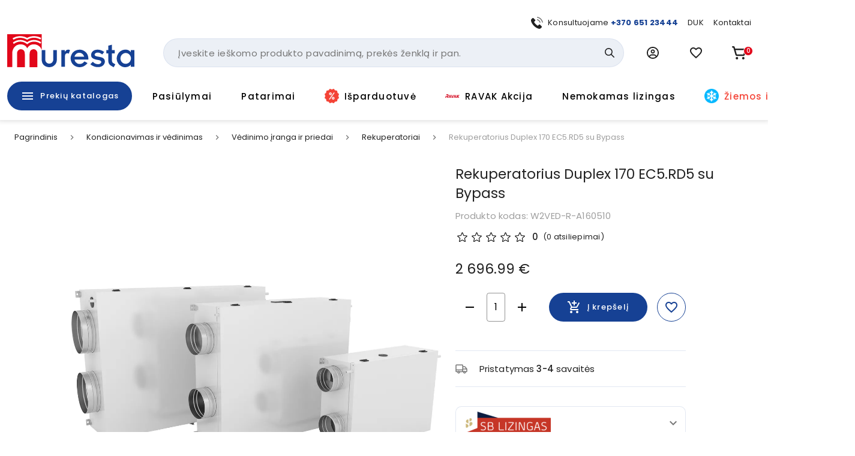

--- FILE ---
content_type: text/html; charset=utf-8
request_url: https://www.muresta.lt/p/rekuperatorius-duplex-170-ec5-rd5-su-bypass-66138
body_size: 50858
content:
<!doctype html>
<html data-n-head-ssr lang="lt" data-n-head="%7B%22lang%22:%7B%22ssr%22:%22lt%22%7D%7D">
  <head >
    <title>Rekuperatorius Duplex 170 EC5.RD5 su Bypass | Muresta.lt</title><meta data-n-head="ssr" charset="utf-8"><meta data-n-head="ssr" name="viewport" content="width=device-width, initial-scale=1"><meta data-n-head="ssr" name="format-detection" content="telephone=no"><meta data-n-head="ssr" name="msapplication-TileColor" content="#da532c"><meta data-n-head="ssr" name="msapplication-config" content="./favicons/browserconfig.xml"><meta data-n-head="ssr" name="theme-color" content="#ffffff"><meta data-n-head="ssr" data-hid="description" name="description" content="Rekuperatorius Duplex 170EC5.RD5 su BypassTechninės charakteristikos:•Skaitmeninis RD5 tipo valdymo modulis;•Maksimalus srautas iki 175 m3/h ;•Maksimalus šilumos grąžinimo efektyvumas 94% ;•Aukščiausia energetinė klasė A+;•Tvirtinimas ant sienų ir lubų;•Šilumokaitis plastikinis, priešpriešinių srautų;•Visiškai uždaromas automatinis oro apėjimas;•Temperatūrinis veikimo diapozonas -25°C~+40°C;•Filtrų kiekis 2 vnt. G4 arba F7 klasės;•Daugiausiai energijos sutaupantys EC ventiliatoriai;•Paprastas valdymas;•Ortakių diametras 160mm;•Kondensato pajungimo diametras 16mm;•Dviejų tipų valdikliai skirtingomis kainų ribomis;•Lengvai prijungiama valdymo sistema;•Integruotas tinklo serveris, valdymo per kompiuterį, planšetę ar telefoną galimybė;•Garantija 5 metai.Privalomas CP tipo valdiklis (užsakomas atskirai)!Galimybė integruoti pirminį elektrinį šildytuvą "><meta data-n-head="ssr" data-hid="keywords" name="keywords" content="null"><meta data-n-head="ssr" data-hid="og:title" property="og:title" content="Rekuperatorius Duplex 170 EC5.RD5 su Bypass | Muresta.lt"><meta data-n-head="ssr" data-hid="og:type" property="og:type" content="website"><meta data-n-head="ssr" data-hid="og:image" property="og:image" content="https://images.muresta.lt/unsafe/fit-in/1200x1200/bd/4f/9d00e3a02ec138144e608aa316d2.jpg"><meta data-n-head="ssr" data-hid="og:description" property="og:description" content="Rekuperatorius Duplex 170EC5.RD5 su BypassTechninės charakteristikos:•Skaitmeninis RD5 tipo valdymo modulis;•Maksimalus srautas iki 175 m3/h ;•Maksimalus šilumos grąžinimo efektyvumas 94% ;•Aukščiausia energetinė klasė A+;•Tvirtinimas ant sienų ir lubų;•Šilumokaitis plastikinis, priešpriešinių srautų;•Visiškai uždaromas automatinis oro apėjimas;•Temperatūrinis veikimo diapozonas -25°C~+40°C;•Filtrų kiekis 2 vnt. G4 arba F7 klasės;•Daugiausiai energijos sutaupantys EC ventiliatoriai;•Paprastas valdymas;•Ortakių diametras 160mm;•Kondensato pajungimo diametras 16mm;•Dviejų tipų valdikliai skirtingomis kainų ribomis;•Lengvai prijungiama valdymo sistema;•Integruotas tinklo serveris, valdymo per kompiuterį, planšetę ar telefoną galimybė;•Garantija 5 metai.Privalomas CP tipo valdiklis (užsakomas atskirai)!Galimybė integruoti pirminį elektrinį šildytuvą "><meta data-n-head="ssr" data-hid="og:url" property="og:url" content="https://www.muresta.lt/p/rekuperatorius-duplex-170-ec5-rd5-su-bypass-66138"><link data-n-head="ssr" rel="apple-touch-icon" sizes="180x180" href="/favicons/apple-touch-icon.png"><link data-n-head="ssr" rel="icon" type="image/png" sizes="32x32" href="/favicons/favicon-32x32.png"><link data-n-head="ssr" rel="icon" type="image/png" sizes="16x16" href="/favicons/favicon-16x16.png"><link data-n-head="ssr" rel="manifest" href="/site.webmanifest"><link data-n-head="ssr" rel="mask-icon" href="/favicons/safari-pinned-tab.svg" color="#5bbad5"><link data-n-head="ssr" rel="shortcut icon" href="/favicons/favicon.ico"><link data-n-head="ssr" rel="stylesheet" href="https://fonts.googleapis.com/css?family=Material+Icons|Material+Icons+Outlined"><link data-n-head="ssr" rel="preconnect" href="https://fonts.googleapis.com"><link data-n-head="ssr" rel="preconnect" href="https://fonts.gstatic.com" crossorigin="true"><link data-n-head="ssr" href="https://fonts.googleapis.com/css2?family=Poppins:wght@400;500;700&amp;display=swap" rel="stylesheet"><link data-n-head="ssr" rel="stylesheet" href="https://cdn.jsdelivr.net/npm/@mdi/font@latest/css/materialdesignicons.min.css"><link data-n-head="ssr" rel="alternate" hreflang="lt" href="https://www.muresta.lt/p/rekuperatorius-duplex-170-ec5-rd5-su-bypass-66138"><link data-n-head="ssr" rel="alternate" hreflang="x-default" href="https://www.muresta.lt/p/rekuperatorius-duplex-170-ec5-rd5-su-bypass-66138"><link data-n-head="ssr" rel="canonical" href="https://www.muresta.lt/p/rekuperatorius-duplex-170-ec5-rd5-su-bypass-66138"><link data-n-head="ssr" rel="preload" fetchpriority="high" as="image" href="https://images.muresta.lt/unsafe/fit-in/588x588/bd/4f/9d00e3a02ec138144e608aa316d2.jpg" type="image/webp" imagesrcset="https://images.muresta.lt/unsafe/fit-in/588x588/bd/4f/9d00e3a02ec138144e608aa316d2.jpg 1x, https://images.muresta.lt/unsafe/fit-in/882x882/bd/4f/9d00e3a02ec138144e608aa316d2.jpg 1.5x, https://images.muresta.lt/unsafe/fit-in/1764x1764/bd/4f/9d00e3a02ec138144e608aa316d2.jpg 3x"><style data-n-head="vuetify" type="text/css" id="vuetify-theme-stylesheet" nonce="undefined">.v-application a { color: #164194; }
.v-application .primary {
  background-color: #164194 !important;
  border-color: #164194 !important;
}
.v-application .primary--text {
  color: #164194 !important;
  caret-color: #164194 !important;
}
.v-application .primary.lighten-5 {
  background-color: #b0bfff !important;
  border-color: #b0bfff !important;
}
.v-application .primary--text.text--lighten-5 {
  color: #b0bfff !important;
  caret-color: #b0bfff !important;
}
.v-application .primary.lighten-4 {
  background-color: #93a4ff !important;
  border-color: #93a4ff !important;
}
.v-application .primary--text.text--lighten-4 {
  color: #93a4ff !important;
  caret-color: #93a4ff !important;
}
.v-application .primary.lighten-3 {
  background-color: #7789e7 !important;
  border-color: #7789e7 !important;
}
.v-application .primary--text.text--lighten-3 {
  color: #7789e7 !important;
  caret-color: #7789e7 !important;
}
.v-application .primary.lighten-2 {
  background-color: #5a70cb !important;
  border-color: #5a70cb !important;
}
.v-application .primary--text.text--lighten-2 {
  color: #5a70cb !important;
  caret-color: #5a70cb !important;
}
.v-application .primary.lighten-1 {
  background-color: #3c58af !important;
  border-color: #3c58af !important;
}
.v-application .primary--text.text--lighten-1 {
  color: #3c58af !important;
  caret-color: #3c58af !important;
}
.v-application .primary.darken-1 {
  background-color: #002b7a !important;
  border-color: #002b7a !important;
}
.v-application .primary--text.text--darken-1 {
  color: #002b7a !important;
  caret-color: #002b7a !important;
}
.v-application .primary.darken-2 {
  background-color: #001860 !important;
  border-color: #001860 !important;
}
.v-application .primary--text.text--darken-2 {
  color: #001860 !important;
  caret-color: #001860 !important;
}
.v-application .primary.darken-3 {
  background-color: #000048 !important;
  border-color: #000048 !important;
}
.v-application .primary--text.text--darken-3 {
  color: #000048 !important;
  caret-color: #000048 !important;
}
.v-application .primary.darken-4 {
  background-color: #000032 !important;
  border-color: #000032 !important;
}
.v-application .primary--text.text--darken-4 {
  color: #000032 !important;
  caret-color: #000032 !important;
}
.v-application .secondary {
  background-color: #f3f5fa !important;
  border-color: #f3f5fa !important;
}
.v-application .secondary--text {
  color: #f3f5fa !important;
  caret-color: #f3f5fa !important;
}
.v-application .secondary.lighten-5 {
  background-color: #ffffff !important;
  border-color: #ffffff !important;
}
.v-application .secondary--text.text--lighten-5 {
  color: #ffffff !important;
  caret-color: #ffffff !important;
}
.v-application .secondary.lighten-4 {
  background-color: #ffffff !important;
  border-color: #ffffff !important;
}
.v-application .secondary--text.text--lighten-4 {
  color: #ffffff !important;
  caret-color: #ffffff !important;
}
.v-application .secondary.lighten-3 {
  background-color: #ffffff !important;
  border-color: #ffffff !important;
}
.v-application .secondary--text.text--lighten-3 {
  color: #ffffff !important;
  caret-color: #ffffff !important;
}
.v-application .secondary.lighten-2 {
  background-color: #ffffff !important;
  border-color: #ffffff !important;
}
.v-application .secondary--text.text--lighten-2 {
  color: #ffffff !important;
  caret-color: #ffffff !important;
}
.v-application .secondary.lighten-1 {
  background-color: #ffffff !important;
  border-color: #ffffff !important;
}
.v-application .secondary--text.text--lighten-1 {
  color: #ffffff !important;
  caret-color: #ffffff !important;
}
.v-application .secondary.darken-1 {
  background-color: #d7d9dd !important;
  border-color: #d7d9dd !important;
}
.v-application .secondary--text.text--darken-1 {
  color: #d7d9dd !important;
  caret-color: #d7d9dd !important;
}
.v-application .secondary.darken-2 {
  background-color: #bbbdc2 !important;
  border-color: #bbbdc2 !important;
}
.v-application .secondary--text.text--darken-2 {
  color: #bbbdc2 !important;
  caret-color: #bbbdc2 !important;
}
.v-application .secondary.darken-3 {
  background-color: #a0a2a6 !important;
  border-color: #a0a2a6 !important;
}
.v-application .secondary--text.text--darken-3 {
  color: #a0a2a6 !important;
  caret-color: #a0a2a6 !important;
}
.v-application .secondary.darken-4 {
  background-color: #86888c !important;
  border-color: #86888c !important;
}
.v-application .secondary--text.text--darken-4 {
  color: #86888c !important;
  caret-color: #86888c !important;
}
.v-application .accent {
  background-color: #e2071a !important;
  border-color: #e2071a !important;
}
.v-application .accent--text {
  color: #e2071a !important;
  caret-color: #e2071a !important;
}
.v-application .accent.lighten-5 {
  background-color: #ffb696 !important;
  border-color: #ffb696 !important;
}
.v-application .accent--text.text--lighten-5 {
  color: #ffb696 !important;
  caret-color: #ffb696 !important;
}
.v-application .accent.lighten-4 {
  background-color: #ff987b !important;
  border-color: #ff987b !important;
}
.v-application .accent--text.text--lighten-4 {
  color: #ff987b !important;
  caret-color: #ff987b !important;
}
.v-application .accent.lighten-3 {
  background-color: #ff7a62 !important;
  border-color: #ff7a62 !important;
}
.v-application .accent--text.text--lighten-3 {
  color: #ff7a62 !important;
  caret-color: #ff7a62 !important;
}
.v-application .accent.lighten-2 {
  background-color: #ff5c49 !important;
  border-color: #ff5c49 !important;
}
.v-application .accent--text.text--lighten-2 {
  color: #ff5c49 !important;
  caret-color: #ff5c49 !important;
}
.v-application .accent.lighten-1 {
  background-color: #ff3b31 !important;
  border-color: #ff3b31 !important;
}
.v-application .accent--text.text--lighten-1 {
  color: #ff3b31 !important;
  caret-color: #ff3b31 !important;
}
.v-application .accent.darken-1 {
  background-color: #c10002 !important;
  border-color: #c10002 !important;
}
.v-application .accent--text.text--darken-1 {
  color: #c10002 !important;
  caret-color: #c10002 !important;
}
.v-application .accent.darken-2 {
  background-color: #a10000 !important;
  border-color: #a10000 !important;
}
.v-application .accent--text.text--darken-2 {
  color: #a10000 !important;
  caret-color: #a10000 !important;
}
.v-application .accent.darken-3 {
  background-color: #820000 !important;
  border-color: #820000 !important;
}
.v-application .accent--text.text--darken-3 {
  color: #820000 !important;
  caret-color: #820000 !important;
}
.v-application .accent.darken-4 {
  background-color: #650000 !important;
  border-color: #650000 !important;
}
.v-application .accent--text.text--darken-4 {
  color: #650000 !important;
  caret-color: #650000 !important;
}
.v-application .error {
  background-color: #fa0a0a !important;
  border-color: #fa0a0a !important;
}
.v-application .error--text {
  color: #fa0a0a !important;
  caret-color: #fa0a0a !important;
}
.v-application .error.lighten-5 {
  background-color: #ffbd8d !important;
  border-color: #ffbd8d !important;
}
.v-application .error--text.text--lighten-5 {
  color: #ffbd8d !important;
  caret-color: #ffbd8d !important;
}
.v-application .error.lighten-4 {
  background-color: #ff9f73 !important;
  border-color: #ff9f73 !important;
}
.v-application .error--text.text--lighten-4 {
  color: #ff9f73 !important;
  caret-color: #ff9f73 !important;
}
.v-application .error.lighten-3 {
  background-color: #ff8159 !important;
  border-color: #ff8159 !important;
}
.v-application .error--text.text--lighten-3 {
  color: #ff8159 !important;
  caret-color: #ff8159 !important;
}
.v-application .error.lighten-2 {
  background-color: #ff6140 !important;
  border-color: #ff6140 !important;
}
.v-application .error--text.text--lighten-2 {
  color: #ff6140 !important;
  caret-color: #ff6140 !important;
}
.v-application .error.lighten-1 {
  background-color: #ff3f27 !important;
  border-color: #ff3f27 !important;
}
.v-application .error--text.text--lighten-1 {
  color: #ff3f27 !important;
  caret-color: #ff3f27 !important;
}
.v-application .error.darken-1 {
  background-color: #d80000 !important;
  border-color: #d80000 !important;
}
.v-application .error--text.text--darken-1 {
  color: #d80000 !important;
  caret-color: #d80000 !important;
}
.v-application .error.darken-2 {
  background-color: #b70000 !important;
  border-color: #b70000 !important;
}
.v-application .error--text.text--darken-2 {
  color: #b70000 !important;
  caret-color: #b70000 !important;
}
.v-application .error.darken-3 {
  background-color: #970000 !important;
  border-color: #970000 !important;
}
.v-application .error--text.text--darken-3 {
  color: #970000 !important;
  caret-color: #970000 !important;
}
.v-application .error.darken-4 {
  background-color: #790000 !important;
  border-color: #790000 !important;
}
.v-application .error--text.text--darken-4 {
  color: #790000 !important;
  caret-color: #790000 !important;
}
.v-application .info {
  background-color: #2196f3 !important;
  border-color: #2196f3 !important;
}
.v-application .info--text {
  color: #2196f3 !important;
  caret-color: #2196f3 !important;
}
.v-application .info.lighten-5 {
  background-color: #d4ffff !important;
  border-color: #d4ffff !important;
}
.v-application .info--text.text--lighten-5 {
  color: #d4ffff !important;
  caret-color: #d4ffff !important;
}
.v-application .info.lighten-4 {
  background-color: #b5ffff !important;
  border-color: #b5ffff !important;
}
.v-application .info--text.text--lighten-4 {
  color: #b5ffff !important;
  caret-color: #b5ffff !important;
}
.v-application .info.lighten-3 {
  background-color: #95e8ff !important;
  border-color: #95e8ff !important;
}
.v-application .info--text.text--lighten-3 {
  color: #95e8ff !important;
  caret-color: #95e8ff !important;
}
.v-application .info.lighten-2 {
  background-color: #75ccff !important;
  border-color: #75ccff !important;
}
.v-application .info--text.text--lighten-2 {
  color: #75ccff !important;
  caret-color: #75ccff !important;
}
.v-application .info.lighten-1 {
  background-color: #51b0ff !important;
  border-color: #51b0ff !important;
}
.v-application .info--text.text--lighten-1 {
  color: #51b0ff !important;
  caret-color: #51b0ff !important;
}
.v-application .info.darken-1 {
  background-color: #007cd6 !important;
  border-color: #007cd6 !important;
}
.v-application .info--text.text--darken-1 {
  color: #007cd6 !important;
  caret-color: #007cd6 !important;
}
.v-application .info.darken-2 {
  background-color: #0064ba !important;
  border-color: #0064ba !important;
}
.v-application .info--text.text--darken-2 {
  color: #0064ba !important;
  caret-color: #0064ba !important;
}
.v-application .info.darken-3 {
  background-color: #004d9f !important;
  border-color: #004d9f !important;
}
.v-application .info--text.text--darken-3 {
  color: #004d9f !important;
  caret-color: #004d9f !important;
}
.v-application .info.darken-4 {
  background-color: #003784 !important;
  border-color: #003784 !important;
}
.v-application .info--text.text--darken-4 {
  color: #003784 !important;
  caret-color: #003784 !important;
}
.v-application .success {
  background-color: #4caf50 !important;
  border-color: #4caf50 !important;
}
.v-application .success--text {
  color: #4caf50 !important;
  caret-color: #4caf50 !important;
}
.v-application .success.lighten-5 {
  background-color: #dcffd6 !important;
  border-color: #dcffd6 !important;
}
.v-application .success--text.text--lighten-5 {
  color: #dcffd6 !important;
  caret-color: #dcffd6 !important;
}
.v-application .success.lighten-4 {
  background-color: #beffba !important;
  border-color: #beffba !important;
}
.v-application .success--text.text--lighten-4 {
  color: #beffba !important;
  caret-color: #beffba !important;
}
.v-application .success.lighten-3 {
  background-color: #a2ff9e !important;
  border-color: #a2ff9e !important;
}
.v-application .success--text.text--lighten-3 {
  color: #a2ff9e !important;
  caret-color: #a2ff9e !important;
}
.v-application .success.lighten-2 {
  background-color: #85e783 !important;
  border-color: #85e783 !important;
}
.v-application .success--text.text--lighten-2 {
  color: #85e783 !important;
  caret-color: #85e783 !important;
}
.v-application .success.lighten-1 {
  background-color: #69cb69 !important;
  border-color: #69cb69 !important;
}
.v-application .success--text.text--lighten-1 {
  color: #69cb69 !important;
  caret-color: #69cb69 !important;
}
.v-application .success.darken-1 {
  background-color: #2d9437 !important;
  border-color: #2d9437 !important;
}
.v-application .success--text.text--darken-1 {
  color: #2d9437 !important;
  caret-color: #2d9437 !important;
}
.v-application .success.darken-2 {
  background-color: #00791e !important;
  border-color: #00791e !important;
}
.v-application .success--text.text--darken-2 {
  color: #00791e !important;
  caret-color: #00791e !important;
}
.v-application .success.darken-3 {
  background-color: #006000 !important;
  border-color: #006000 !important;
}
.v-application .success--text.text--darken-3 {
  color: #006000 !important;
  caret-color: #006000 !important;
}
.v-application .success.darken-4 {
  background-color: #004700 !important;
  border-color: #004700 !important;
}
.v-application .success--text.text--darken-4 {
  color: #004700 !important;
  caret-color: #004700 !important;
}
.v-application .warning {
  background-color: #fb8c00 !important;
  border-color: #fb8c00 !important;
}
.v-application .warning--text {
  color: #fb8c00 !important;
  caret-color: #fb8c00 !important;
}
.v-application .warning.lighten-5 {
  background-color: #ffff9e !important;
  border-color: #ffff9e !important;
}
.v-application .warning--text.text--lighten-5 {
  color: #ffff9e !important;
  caret-color: #ffff9e !important;
}
.v-application .warning.lighten-4 {
  background-color: #fffb82 !important;
  border-color: #fffb82 !important;
}
.v-application .warning--text.text--lighten-4 {
  color: #fffb82 !important;
  caret-color: #fffb82 !important;
}
.v-application .warning.lighten-3 {
  background-color: #ffdf67 !important;
  border-color: #ffdf67 !important;
}
.v-application .warning--text.text--lighten-3 {
  color: #ffdf67 !important;
  caret-color: #ffdf67 !important;
}
.v-application .warning.lighten-2 {
  background-color: #ffc24b !important;
  border-color: #ffc24b !important;
}
.v-application .warning--text.text--lighten-2 {
  color: #ffc24b !important;
  caret-color: #ffc24b !important;
}
.v-application .warning.lighten-1 {
  background-color: #ffa72d !important;
  border-color: #ffa72d !important;
}
.v-application .warning--text.text--lighten-1 {
  color: #ffa72d !important;
  caret-color: #ffa72d !important;
}
.v-application .warning.darken-1 {
  background-color: #db7200 !important;
  border-color: #db7200 !important;
}
.v-application .warning--text.text--darken-1 {
  color: #db7200 !important;
  caret-color: #db7200 !important;
}
.v-application .warning.darken-2 {
  background-color: #bb5900 !important;
  border-color: #bb5900 !important;
}
.v-application .warning--text.text--darken-2 {
  color: #bb5900 !important;
  caret-color: #bb5900 !important;
}
.v-application .warning.darken-3 {
  background-color: #9d4000 !important;
  border-color: #9d4000 !important;
}
.v-application .warning--text.text--darken-3 {
  color: #9d4000 !important;
  caret-color: #9d4000 !important;
}
.v-application .warning.darken-4 {
  background-color: #802700 !important;
  border-color: #802700 !important;
}
.v-application .warning--text.text--darken-4 {
  color: #802700 !important;
  caret-color: #802700 !important;
}
.v-application .success-bg {
  background-color: #e2f2e3 !important;
  border-color: #e2f2e3 !important;
}
.v-application .success-bg--text {
  color: #e2f2e3 !important;
  caret-color: #e2f2e3 !important;
}
.v-application .success-bg.lighten-5 {
  background-color: #ffffff !important;
  border-color: #ffffff !important;
}
.v-application .success-bg--text.text--lighten-5 {
  color: #ffffff !important;
  caret-color: #ffffff !important;
}
.v-application .success-bg.lighten-4 {
  background-color: #ffffff !important;
  border-color: #ffffff !important;
}
.v-application .success-bg--text.text--lighten-4 {
  color: #ffffff !important;
  caret-color: #ffffff !important;
}
.v-application .success-bg.lighten-3 {
  background-color: #ffffff !important;
  border-color: #ffffff !important;
}
.v-application .success-bg--text.text--lighten-3 {
  color: #ffffff !important;
  caret-color: #ffffff !important;
}
.v-application .success-bg.lighten-2 {
  background-color: #ffffff !important;
  border-color: #ffffff !important;
}
.v-application .success-bg--text.text--lighten-2 {
  color: #ffffff !important;
  caret-color: #ffffff !important;
}
.v-application .success-bg.lighten-1 {
  background-color: #ffffff !important;
  border-color: #ffffff !important;
}
.v-application .success-bg--text.text--lighten-1 {
  color: #ffffff !important;
  caret-color: #ffffff !important;
}
.v-application .success-bg.darken-1 {
  background-color: #c6d6c7 !important;
  border-color: #c6d6c7 !important;
}
.v-application .success-bg--text.text--darken-1 {
  color: #c6d6c7 !important;
  caret-color: #c6d6c7 !important;
}
.v-application .success-bg.darken-2 {
  background-color: #abbaac !important;
  border-color: #abbaac !important;
}
.v-application .success-bg--text.text--darken-2 {
  color: #abbaac !important;
  caret-color: #abbaac !important;
}
.v-application .success-bg.darken-3 {
  background-color: #909f91 !important;
  border-color: #909f91 !important;
}
.v-application .success-bg--text.text--darken-3 {
  color: #909f91 !important;
  caret-color: #909f91 !important;
}
.v-application .success-bg.darken-4 {
  background-color: #768577 !important;
  border-color: #768577 !important;
}
.v-application .success-bg--text.text--darken-4 {
  color: #768577 !important;
  caret-color: #768577 !important;
}
.v-application .facebook {
  background-color: #4267b2 !important;
  border-color: #4267b2 !important;
}
.v-application .facebook--text {
  color: #4267b2 !important;
  caret-color: #4267b2 !important;
}
.v-application .facebook.lighten-5 {
  background-color: #d2ecff !important;
  border-color: #d2ecff !important;
}
.v-application .facebook--text.text--lighten-5 {
  color: #d2ecff !important;
  caret-color: #d2ecff !important;
}
.v-application .facebook.lighten-4 {
  background-color: #b5d0ff !important;
  border-color: #b5d0ff !important;
}
.v-application .facebook--text.text--lighten-4 {
  color: #b5d0ff !important;
  caret-color: #b5d0ff !important;
}
.v-application .facebook.lighten-3 {
  background-color: #98b4ff !important;
  border-color: #98b4ff !important;
}
.v-application .facebook--text.text--lighten-3 {
  color: #98b4ff !important;
  caret-color: #98b4ff !important;
}
.v-application .facebook.lighten-2 {
  background-color: #7c9aea !important;
  border-color: #7c9aea !important;
}
.v-application .facebook--text.text--lighten-2 {
  color: #7c9aea !important;
  caret-color: #7c9aea !important;
}
.v-application .facebook.lighten-1 {
  background-color: #5f80ce !important;
  border-color: #5f80ce !important;
}
.v-application .facebook--text.text--lighten-1 {
  color: #5f80ce !important;
  caret-color: #5f80ce !important;
}
.v-application .facebook.darken-1 {
  background-color: #204f97 !important;
  border-color: #204f97 !important;
}
.v-application .facebook--text.text--darken-1 {
  color: #204f97 !important;
  caret-color: #204f97 !important;
}
.v-application .facebook.darken-2 {
  background-color: #00397d !important;
  border-color: #00397d !important;
}
.v-application .facebook--text.text--darken-2 {
  color: #00397d !important;
  caret-color: #00397d !important;
}
.v-application .facebook.darken-3 {
  background-color: #002463 !important;
  border-color: #002463 !important;
}
.v-application .facebook--text.text--darken-3 {
  color: #002463 !important;
  caret-color: #002463 !important;
}
.v-application .facebook.darken-4 {
  background-color: #000f4b !important;
  border-color: #000f4b !important;
}
.v-application .facebook--text.text--darken-4 {
  color: #000f4b !important;
  caret-color: #000f4b !important;
}</style><script data-n-head="ssr" data-hid="gtm">
            (function(w,d,s,l,i){w[l]=w[l]||[];w[l].push({'gtm.start':
            new Date().getTime(),event:'gtm.js'});var f=d.getElementsByTagName(s)[0],
            j=d.createElement(s),dl=l!='dataLayer'?'&l='+l:'';j.async=true;j.src=
            'https://www.googletagmanager.com/gtm.js?id='+i+dl;f.parentNode.insertBefore(j,f);
            })(window,document,'script','dataLayer','GTM-PK348LNX');
          </script><script data-n-head="ssr" data-hid="nuxt-jsonld-76d23365" type="application/ld+json">[{"@context":"http://schema.org","@type":"WebSite","name":"Muresta.lt","url":"https://www.muresta.lt"},{"@context":"https://schema.org","@type":"BreadcrumbList","itemListElement":[{"@type":"ListItem","position":1,"item":{"@id":"https://www.muresta.lt/t/kondicionavimas-ir-vedinimas-164","name":"Kondicionavimas ir vėdinimas"}},{"@type":"ListItem","position":2,"item":{"@id":"https://www.muresta.lt/t/kondicionavimas-ir-vedinimas/vedinimo-iranga-ir-priedai-170","name":"Vėdinimo įranga ir priedai"}},{"@type":"ListItem","position":3,"item":{"@id":"https://www.muresta.lt/c/kondicionavimas-ir-vedinimas/vedinimo-iranga-ir-priedai/rekuperatoriai-171","name":"Rekuperatoriai"}},{"@type":"ListItem","position":4,"item":{"@id":"https://www.muresta.lt/p/rekuperatorius-duplex-170-ec5-rd5-su-bypass-66138","name":"Rekuperatorius Duplex 170 EC5.RD5 su Bypass"}}]},{"@context":"https://schema.org/","@type":"Product","description":null,"name":"Rekuperatorius Duplex 170 EC5.RD5 su Bypass","image":"https://api.muresta.lt/media/image/bd/4f/9d00e3a02ec138144e608aa316d2.jpg","url":"/p/rekuperatorius-duplex-170-ec5-rd5-su-bypass-66138","offers":[{"@context":"https://schema.org/","@type":"Offer","availability":"https://schema.org/InStock","price":2696.99,"priceCurrency":"EUR","name":"Rekuperatorius Duplex 170 EC5.RD5 su Bypass"}]}]</script><link rel="preload" href="/_nuxt/21f52b3.js" as="script"><link rel="preload" href="/_nuxt/d22a3dd.js" as="script"><link rel="preload" href="/_nuxt/260687b.js" as="script"><link rel="preload" href="/_nuxt/422affb.js" as="script"><link rel="preload" href="/_nuxt/css/a740653.css" as="style"><link rel="preload" href="/_nuxt/3d36989.js" as="script"><link rel="preload" href="/_nuxt/bfa939e.js" as="script"><link rel="preload" href="/_nuxt/css/292bdbd.css" as="style"><link rel="preload" href="/_nuxt/029c642.js" as="script"><link rel="preload" href="/_nuxt/css/a9df60c.css" as="style"><link rel="preload" href="/_nuxt/269f71e.js" as="script"><link rel="preload" href="/_nuxt/css/116bf5a.css" as="style"><link rel="preload" href="/_nuxt/908e1cd.js" as="script"><link rel="stylesheet" href="/_nuxt/css/a740653.css"><link rel="stylesheet" href="/_nuxt/css/292bdbd.css"><link rel="stylesheet" href="/_nuxt/css/a9df60c.css"><link rel="stylesheet" href="/_nuxt/css/116bf5a.css">
  </head>
  <body >
    <noscript data-n-head="ssr" data-hid="gtm-noscript" data-pbody="true"><iframe src="https://www.googletagmanager.com/ns.html?id=GTM-PK348LNX" height="0" width="0" style="display:none;visibility:hidden"></iframe></noscript><div data-server-rendered="true" id="__nuxt"><!----><div id="__layout"><div data-app="true" id="app" class="v-application v-application--is-ltr theme--light"><div class="v-application--wrap"><div data-v-5d74db8a><div class="header-wrap" data-v-5d74db8a><!----> <div class="layout-header" data-v-733ee35a data-v-5d74db8a><header class="header white elevation-1 pt-2 pb-md-0 pt-md-7" data-v-733ee35a><div class="layout-container px-2 px-md-3" data-v-733ee35a><div class="mb-2 d-none d-md-block px-4" data-v-733ee35a><div class="d-flex justify-end align-center mx-n2" data-v-41e3193d data-v-733ee35a><div class="px-2" data-v-41e3193d><div data-test="header-top-link-0" class="d-flex align-center link" data-v-41e3193d><div class="nav-icon nav-icon-sm mr-2 scalable-image-wrap"><img src="https://api.muresta.lt/media/image/f8/c5/eed270bfcb13d0209ce690d630f2.svg" alt="+370 651 23444" loading="lazy" fetchpriority="high" rel="preload" as="image" type="image/webp" data-test="nav-link-image" title="+370 651 23444" class="scalable-image-el scalable-image-contain" data-v-a7329d3c></div> <div data-test="nav-link-label"><span>Konsultuojame <b><a target="_blank" href="tel:+37065123444">+370 651 23444</a></b></span></div></div></div><div class="px-2" data-v-41e3193d><a data-test="header-top-link-1" class="d-flex align-center link" data-v-41e3193d><!----> <div data-test="nav-link-label"><span>
      DUK
    </span></div></a></div><div class="px-2" data-v-41e3193d><a data-test="header-top-link-2" class="d-flex align-center link" data-v-41e3193d><!----> <div data-test="nav-link-label"><span>
      Kontaktai
    </span></div></a></div></div></div> <div class="d-flex align-center mx-md-n3 mb-md-4" data-v-733ee35a><div class="pr-2 px-md-3 d-md-none" data-v-733ee35a><button type="button" data-test="mobile-menu-switch" class="v-btn v-btn--icon v-btn--round theme--light elevation-0 v-size--large black--text" data-v-733ee35a><span class="v-btn__content"><span aria-hidden="true" class="v-icon notranslate theme--dark" style="font-size:24px;height:24px;width:24px;" data-v-733ee35a><svg xmlns="http://www.w3.org/2000/svg" width="24" height="24" viewBox="0 0 24 24" fill="none" class="v-icon__component theme--dark" style="font-size:24px;height:24px;width:24px;"><path d="M3 15H21V13H3V15ZM3 19H21V17H3V19ZM3 11H21V9H3V11ZM3 5V7H21V5H3Z" fill="currentColor"></path></svg></span></span></button></div> <div class="px-md-3 mr-auto" data-v-733ee35a><div class="pr-md-6 pb-md-2" data-v-733ee35a><a href="/" data-test="header-logo" class="primary--text pa-0 min-w-0 h-auto header-logo v-btn v-btn--router v-btn--text theme--light v-size--default transparent--text" data-v-733ee35a><span class="v-btn__content"><div class="logo" data-v-7a30786b data-v-733ee35a></div></span></a></div></div> <div class="d-none d-md-block flex-grow-1 flex-srink-1 px-md-3" data-v-733ee35a><div class="search-wrapper" data-v-733ee35a><div data-test="header-search-block" class="search-wrapper" data-v-bcf0acba data-v-733ee35a><div class="v-menu v-menu--attached" data-v-bcf0acba><form autocomplete="off" class="search-block-wrap search-block" data-v-f5fb2764 data-v-bcf0acba><input id="search-block-input" type="text" placeholder="Įveskite ieškomo produkto pavadinimą, prekės ženklą ir pan." data-test="search-input" name="search-block-input" value="" class="search-input" data-v-f5fb2764> <div class="actions d-flex align-center pr-2" data-v-f5fb2764><!----> <button type="submit" data-test="search-block-submit" class="v-btn v-btn--icon v-btn--round theme--light v-size--default primary--text search-icon min-w-0 transparent text--primary" style="height:32px;width:32px;" data-v-f5fb2764><span class="v-btn__content"><span aria-hidden="true" class="v-icon notranslate theme--light" style="font-size:16px;height:16px;width:16px;" data-v-f5fb2764><svg xmlns="http://www.w3.org/2000/svg" width="18" height="18" viewBox="0 0 18 18" fill="none" class="v-icon__component theme--light" style="font-size:16px;height:16px;width:16px;"><path d="M7.24555 14.4835C8.85466 14.4835 10.4177 13.9467 11.6872 12.9579L16.4765 17.7472C16.8343 18.0927 17.4044 18.0828 17.7499 17.725C18.087 17.376 18.087 16.8228 17.7499 16.4738L12.9606 11.6845C15.4142 8.52609 14.8428 3.97672 11.6845 1.52317C8.52606 -0.930387 3.97673 -0.359039 1.52317 2.79935C-0.930388 5.95774 -0.359039 10.5071 2.79935 12.9607C4.07089 13.9485 5.63538 14.4843 7.24555 14.4835ZM3.39738 3.39461C5.52269 1.26927 8.96849 1.26923 11.0938 3.39453C13.2192 5.51984 13.2192 8.96563 11.0939 11.091C8.96861 13.2163 5.5228 13.2164 3.39746 11.0911C3.39742 11.091 3.39742 11.091 3.39738 11.091C1.27208 8.98116 1.25955 5.54792 3.36937 3.42262C3.3787 3.41325 3.38802 3.40393 3.39738 3.39461Z" fill="currentColor"></path></svg></span></span></button></div></form><!----></div></div></div> <div class="v-overlay theme--dark" style="z-index:12;" data-v-733ee35a><div class="v-overlay__scrim black" style="opacity:0;"></div></div></div> <div class="d-none d-md-block px-md-3" data-v-733ee35a><div class="v-menu v-menu--attached" data-v-733ee35a><button type="button" data-test="user-menu-trigger" role="button" aria-haspopup="true" aria-expanded="false" class="v-btn v-btn--icon v-btn--round theme--light v-size--large"><span class="v-btn__content"><span aria-hidden="true" class="v-icon notranslate text--primary material-icons-outlined theme--light" style="font-size:20px;height:20px;width:20px;"><svg viewBox="0 0 24 24" fill="none" xmlns="http://www.w3.org/2000/svg" class="v-icon__component theme--light" style="font-size:20px;height:20px;width:20px;"><path d="M12 5.25C9.72188 5.25 7.875 7.09688 7.875 9.375C7.875 11.6531 9.72188 13.5 12 13.5C14.2781 13.5 16.125 11.6531 16.125 9.375C16.125 7.09688 14.2781 5.25 12 5.25ZM12 11.25C10.9659 11.25 10.125 10.4086 10.125 9.375C10.125 8.33906 10.9641 7.5 12 7.5C13.0359 7.5 13.875 8.34094 13.875 9.375C13.875 10.4109 13.0359 11.25 12 11.25ZM12 0C5.37188 0 0 5.37188 0 12C0 18.6281 5.37188 24 12 24C18.6281 24 24 18.6281 24 12C24 5.37188 18.6281 0 12 0ZM12 21.75C9.80953 21.75 7.7925 21.015 6.16406 19.7911C6.975 18.2344 8.55 17.25 10.3219 17.25H13.6823C15.4519 17.25 17.025 18.2348 17.8392 19.7911C16.2094 21.0141 14.1891 21.75 12 21.75ZM19.5094 18.2109C18.2438 16.2328 16.0875 15 13.6781 15H10.3219C7.91437 15 5.75859 16.2305 4.49063 18.21C3.09188 16.5234 2.25 14.3578 2.25 12C2.25 6.62344 6.62391 2.25 12 2.25C17.3761 2.25 21.75 6.62391 21.75 12C21.75 14.3578 20.9062 16.5234 19.5094 18.2109Z" fill="currentColor"></path></svg></span></span></button><!----></div></div> <div class="px-md-3 d-md-none ml-1" data-v-733ee35a><button type="button" data-test="header-search-switch" class="v-btn v-btn--icon v-btn--round theme--light v-size--large" data-v-733ee35a><span class="v-btn__content"><span aria-hidden="true" class="v-icon notranslate text--primary theme--light" style="font-size:20px;height:20px;width:20px;" data-v-733ee35a><svg xmlns="http://www.w3.org/2000/svg" width="18" height="18" viewBox="0 0 18 18" fill="none" class="v-icon__component theme--light" style="font-size:20px;height:20px;width:20px;"><path d="M7.24555 14.4835C8.85466 14.4835 10.4177 13.9467 11.6872 12.9579L16.4765 17.7472C16.8343 18.0927 17.4044 18.0828 17.7499 17.725C18.087 17.376 18.087 16.8228 17.7499 16.4738L12.9606 11.6845C15.4142 8.52609 14.8428 3.97672 11.6845 1.52317C8.52606 -0.930387 3.97673 -0.359039 1.52317 2.79935C-0.930388 5.95774 -0.359039 10.5071 2.79935 12.9607C4.07089 13.9485 5.63538 14.4843 7.24555 14.4835ZM3.39738 3.39461C5.52269 1.26927 8.96849 1.26923 11.0938 3.39453C13.2192 5.51984 13.2192 8.96563 11.0939 11.091C8.96861 13.2163 5.5228 13.2164 3.39746 11.0911C3.39742 11.091 3.39742 11.091 3.39738 11.091C1.27208 8.98116 1.25955 5.54792 3.36937 3.42262C3.3787 3.41325 3.38802 3.40393 3.39738 3.39461Z" fill="currentColor"></path></svg></span></span></button></div> <div class="px-md-3 ml-1 ml-md-0" data-v-733ee35a><a href="/megstamiausios" data-test="header-favouries-link" class="v-btn v-btn--icon v-btn--round v-btn--router theme--light v-size--large" data-v-2833a1ca data-v-733ee35a><span class="v-btn__content"><span aria-hidden="true" class="v-icon notranslate text--primary material-icons-outlined theme--light" style="font-size:24px;height:24px;width:24px;" data-v-2833a1ca><svg xmlns="http://www.w3.org/2000/svg" width="24" height="24" viewBox="0 0 24 24" fill="none" class="v-icon__component theme--light" style="font-size:24px;height:24px;width:24px;"><path d="M16.5 3C14.76 3 13.09 3.81 12 5.09C10.91 3.81 9.24 3 7.5 3C4.42 3 2 5.42 2 8.5C2 12.28 5.4 15.36 10.55 20.04L12 21.35L13.45 20.03C18.6 15.36 22 12.28 22 8.5C22 5.42 19.58 3 16.5 3ZM12.1 18.55L12 18.65L11.9 18.55C7.14 14.24 4 11.39 4 8.5C4 6.5 5.5 5 7.5 5C9.04 5 10.54 5.99 11.07 7.36H12.94C13.46 5.99 14.96 5 16.5 5C18.5 5 20 6.5 20 8.5C20 11.39 16.86 14.24 12.1 18.55Z" fill="currentColor"></path></svg></span> <!----></span></a></div> <div class="pr-md-3 pl-md-2 ml-0" data-v-733ee35a><a href="/krepselis" data-test="header-cart-button" class="cart-button v-btn v-btn--rounded v-btn--router v-btn--text theme--light v-size--large" data-v-bd526b54 data-v-733ee35a><span class="v-btn__content"><span aria-hidden="true" data-test="cart-button-icon" class="v-icon notranslate material-icons-outlined mr-2 theme--light text--primary" style="font-size:24px;height:24px;width:24px;" data-v-bd526b54><svg viewBox="0 0 22 22" fill="none" xmlns="http://www.w3.org/2000/svg" class="v-icon__component theme--light" style="font-size:24px;height:24px;width:24px;"><path d="M9.375 19.25C9.375 19.6208 9.26503 19.9834 9.05901 20.2917C8.85298 20.6 8.56014 20.8404 8.21753 20.9823C7.87492 21.1242 7.49792 21.1613 7.13421 21.089C6.77049 21.0166 6.4364 20.838 6.17418 20.5758C5.91195 20.3136 5.73338 19.9795 5.66103 19.6158C5.58868 19.2521 5.62581 18.8751 5.76773 18.5325C5.90964 18.1899 6.14996 17.897 6.45831 17.691C6.76665 17.485 7.12916 17.375 7.5 17.375C7.74623 17.375 7.99005 17.4235 8.21753 17.5177C8.44502 17.6119 8.65172 17.7501 8.82583 17.9242C8.99994 18.0983 9.13805 18.305 9.23228 18.5325C9.3265 18.76 9.375 19.0038 9.375 19.25ZM17.25 17.375C16.8792 17.375 16.5166 17.485 16.2083 17.691C15.9 17.897 15.6596 18.1899 15.5177 18.5325C15.3758 18.8751 15.3387 19.2521 15.411 19.6158C15.4834 19.9795 15.662 20.3136 15.9242 20.5758C16.1864 20.838 16.5205 21.0166 16.8842 21.089C17.2479 21.1613 17.6249 21.1242 17.9675 20.9823C18.3101 20.8404 18.603 20.6 18.809 20.2917C19.015 19.9834 19.125 19.6208 19.125 19.25C19.125 19.0038 19.0765 18.76 18.9823 18.5325C18.8881 18.305 18.7499 18.0983 18.5758 17.9242C18.4017 17.7501 18.195 17.6119 17.9675 17.5177C17.74 17.4235 17.4962 17.375 17.25 17.375ZM21.8674 6.05904L19.6068 13.9711C19.4485 14.5187 19.117 15.0002 18.6619 15.3434C18.2069 15.6867 17.6528 15.8732 17.0828 15.875H7.66718C7.0972 15.8732 6.54317 15.6867 6.08812 15.3434C5.63308 15.0002 5.30152 14.5187 5.14316 13.9712L2.88885 6.08119C2.88446 6.06691 2.88034 6.05258 2.8765 6.03803L2.04428 3.125H1.125C0.826631 3.125 0.540483 3.00647 0.329505 2.7955C0.118526 2.58452 0 2.29837 0 2C0 1.70163 0.118526 1.41548 0.329505 1.2045C0.540483 0.993526 0.826631 0.875 1.125 0.875H2.32709C2.73422 0.876306 3.12995 1.00953 3.45499 1.2547C3.78002 1.49987 4.01684 1.84378 4.12994 2.23488L4.81284 4.625H20.7857C20.9598 4.625 21.1316 4.66541 21.2874 4.74307C21.4433 4.82073 21.579 4.9335 21.6838 5.07251C21.7887 5.21153 21.8598 5.37299 21.8917 5.54418C21.9235 5.71536 21.9152 5.89161 21.8674 6.05904ZM19.2943 6.875H5.45572L7.30655 13.353C7.32919 13.4312 7.37656 13.5 7.44157 13.549C7.50659 13.5981 7.58574 13.6247 7.66718 13.625H17.0828C17.1643 13.6247 17.2434 13.5981 17.3084 13.549C17.3735 13.5 17.4208 13.4312 17.4435 13.353L19.2943 6.875Z" fill="currentColor"></path></svg></span> <div class="counter rounded-circle text-center white--text d-flex align-center justify-center" data-v-bd526b54><span data-v-bd526b54>
      0
    </span></div></span></a></div></div> <div class="d-none d-md-block" data-v-733ee35a><div data-test="header-nav" class="nav" data-v-733ee35a><div class="nav-bar pb-4"><div class="d-flex mx-n2"><div data-test="nav-bar-item-primary" class="px-2"><button type="button" data-test="nav-bar-primary-trigger" class="px-5 nav-trigger-primary outline-primary v-btn v-btn--has-bg v-btn--rounded theme--dark elevation-0 v-size--large primary" data-v-3ce4b37a><span class="v-btn__content"><div data-test="nav-bar-trigger-image" class="nav-icon mr-2" style="background-image:url(https://api.muresta.lt/media/image/7e/42/ee10344f0d6f4e9b7264d246deec.svg);" data-v-3ce4b37a></div> <span data-test="nav-bar-trigger-label" data-v-3ce4b37a>
    Prekių katalogas
  </span></span></button></div> <div data-test="nav-bar-item-116" class="px-2"><a href="/pasiulymai-20" value="-1" data-test="nav-bar-trigger-116" class="px-4 nav-bar-trigger v-btn v-btn--rounded v-btn--router v-btn--text theme--light elevation-0 v-size--large black--text" data-v-60a014eb><span class="v-btn__content"><!----> <span data-test="nav-bar-trigger-label" data-v-60a014eb>
    Pasiūlymai
  </span></span></a></div><div data-test="nav-bar-item-55" class="px-2"><a href="/naujienos" value="-1" data-test="nav-bar-trigger-55" class="px-4 nav-bar-trigger v-btn v-btn--rounded v-btn--router v-btn--text theme--light elevation-0 v-size--large black--text" data-v-60a014eb><span class="v-btn__content"><!----> <span data-test="nav-bar-trigger-label" data-v-60a014eb>
    Patarimai
  </span></span></a></div><div data-test="nav-bar-item-125" class="px-2"><a href="/t/isparduotuve-313" value="-1" data-test="nav-bar-trigger-125" class="px-4 nav-bar-trigger v-btn v-btn--rounded v-btn--router v-btn--text theme--light elevation-0 v-size--large black--text" data-v-60a014eb><span class="v-btn__content"><div data-test="nav-bar-trigger-image" class="nav-icon mr-2" style="background-image:url(https://api.muresta.lt/media/image/da/20/134e4ed08c9f0964baa4366c4fff.png);" data-v-60a014eb></div> <span data-test="nav-bar-trigger-label" data-v-60a014eb>
    Išparduotuvė
  </span></span></a></div><div data-test="nav-bar-item-112" class="px-2"><a href="https://www.muresta.lt/ravak-akcija-25" value="-1" data-test="nav-bar-trigger-112" class="px-4 nav-bar-trigger v-btn v-btn--rounded v-btn--text theme--light elevation-0 v-size--large black--text" data-v-60a014eb><span class="v-btn__content"><div data-test="nav-bar-trigger-image" class="nav-icon mr-2" style="background-image:url(https://api.muresta.lt/media/image/a9/6e/c032db6f580771f85895bf360540.png);" data-v-60a014eb></div> <span data-test="nav-bar-trigger-label" data-v-60a014eb>
    RAVAK Akcija
  </span></span></a></div><div data-test="nav-bar-item-123" class="px-2"><a href="/nemokamas-sb-lizingas-24" value="-1" data-test="nav-bar-trigger-123" class="px-4 nav-bar-trigger v-btn v-btn--rounded v-btn--router v-btn--text theme--light elevation-0 v-size--large black--text" data-v-60a014eb><span class="v-btn__content"><!----> <span data-test="nav-bar-trigger-label" data-v-60a014eb>
    Nemokamas lizingas
  </span></span></a></div><div data-test="nav-bar-item-132" class="px-2"><a href="/ziemos-sezono-ispardavimas-29" value="-1" data-test="nav-bar-trigger-132" class="px-4 nav-bar-trigger v-btn v-btn--rounded v-btn--router v-btn--text theme--light elevation-0 v-size--large red--text" data-v-60a014eb><span class="v-btn__content"><div data-test="nav-bar-trigger-image" class="nav-icon mr-2" style="background-image:url(https://api.muresta.lt/media/image/bd/ac/2fa36945359554aedebd16d9dd5b.png);" data-v-60a014eb></div> <span data-test="nav-bar-trigger-label" data-v-60a014eb>
    Žiemos išpardavimas
  </span></span></a></div></div></div> <div fixed="true" class="v-menu"><div class="menu-anchor"></div><!----></div></div></div></div> <div class="vue-portal-target" data-v-733ee35a></div></header> <!----> <div class="v-overlay theme--dark" style="z-index:1;" data-v-733ee35a><div class="v-overlay__scrim black" style="opacity:0;"></div></div></div></div> <!----> <main class="v-main" style="padding-top:0px;padding-right:0px;padding-bottom:0px;padding-left:0px;" data-v-5d74db8a><div class="v-main__wrap"><div class="white min-h-full" data-v-6b4fff13 data-v-5d74db8a><div class="layout-container px-0 px-md-3" data-v-6b4fff13><div data-ssrc-id="660cr5" class="ssr-carousel" data-v-38eb0072 data-v-6b4fff13><style>[data-ssrc-id='660cr5'] .ssr-carousel-track { justify-content: start; }
[data-ssrc-id='660cr5'] .ssr-carousel-arrows { display: block; }
[data-ssrc-id='660cr5'] .ssr-carousel-dots { display: flex; }  [data-ssrc-id='660cr5'] .ssr-carousel-track { transform: translateX(0px); }  [data-ssrc-id='660cr5'] .ssr-carousel-slide {
	margin-right: 20px;
}
[data-ssrc-id='660cr5'] .ssr-carousel-slide:is(:last-child) {
	margin-right: 20px;
} </style><div class="ssr-carousel-slides"><div class="ssr-peek-values" style="left:0px;right:0px;"></div><div class="ssr-carousel-mask disabled"><div class="ssr-carousel-track"><div class="slot-wrapper ssr-carousel-slide" style="order:0;" data-v-38eb0072><ul data-test="product-breadcrumbs" class="v-breadcrumbs mb-md-4 theme--light" data-v-6b4fff13><li><a href="/" class="v-breadcrumbs__item">Pagrindinis</a></li><li class="v-breadcrumbs__divider"><i aria-hidden="true" class="v-icon notranslate material-icons theme--light" data-v-6b4fff13>keyboard_arrow_right</i></li><li><a href="/t/kondicionavimas-ir-vedinimas-164" class="v-breadcrumbs__item">Kondicionavimas ir vėdinimas</a></li><li class="v-breadcrumbs__divider"><i aria-hidden="true" class="v-icon notranslate material-icons theme--light" data-v-6b4fff13>keyboard_arrow_right</i></li><li><a href="/t/kondicionavimas-ir-vedinimas/vedinimo-iranga-ir-priedai-170" class="v-breadcrumbs__item">Vėdinimo įranga ir priedai</a></li><li class="v-breadcrumbs__divider"><i aria-hidden="true" class="v-icon notranslate material-icons theme--light" data-v-6b4fff13>keyboard_arrow_right</i></li><li><a href="/c/kondicionavimas-ir-vedinimas/vedinimo-iranga-ir-priedai/rekuperatoriai-171" class="v-breadcrumbs__item">Rekuperatoriai</a></li><li class="v-breadcrumbs__divider"><i aria-hidden="true" class="v-icon notranslate material-icons theme--light" data-v-6b4fff13>keyboard_arrow_right</i></li><li><a href="/p/rekuperatorius-duplex-170-ec5-rd5-su-bypass-66138" class="v-breadcrumbs__item--disabled v-breadcrumbs__item">Rekuperatorius Duplex 170 EC5.RD5 su Bypass</a></li></ul></div></div></div><!----></div><!----><div aria-live="polite" aria-atomic="true" class="ssr-carousel-visually-hidden">Page 1 of Infinity</div></div> <div class="mb-6 mb-md-12" data-v-6b4fff13><div class="row ma-md-n3 no-gutters" data-v-6b4fff13 data-v-6b4fff13><div class="pa-md-3 d-none d-md-block col col-1" data-v-6b4fff13 data-v-6b4fff13><!----></div> <div class="pa-md-3 mb-4 col-md-6 col-12" data-v-6b4fff13 data-v-6b4fff13><div class="carousel-wrap" data-v-6b4fff13><!----><!----><!----><!----><!----> <div data-test="product-carousel" class="h-full relative relative product-carousel d-flex justify-center" data-v-21ef3f92 data-v-6b4fff13><section tabindex="0" loop="loop" show-arrows="" show-dots="" class="slider product-carousel h-full d-flex justify-center hooper" data-v-21ef3f92><div class="hooper-list"><ul class="hooper-track" style="transform:translate(0px, 0);"><li data-test="product-carousel-slide-241764" class="w-full relative slider hooper-slide is-active" style="width:0px;" data-v-21ef3f92><div draggable="false" data-test="product-carousel-image" class="h-full scalable-image-wrap" data-v-21ef3f92><img src="https://images.muresta.lt/unsafe/fit-in/1200x1200/bd/4f/9d00e3a02ec138144e608aa316d2.jpg" srcset="https://images.muresta.lt/unsafe/fit-in/1200x1200/bd/4f/9d00e3a02ec138144e608aa316d2.jpg 1x, https://images.muresta.lt/unsafe/fit-in/1800x1800/bd/4f/9d00e3a02ec138144e608aa316d2.jpg 1.5x, https://images.muresta.lt/unsafe/fit-in/3600x3600/bd/4f/9d00e3a02ec138144e608aa316d2.jpg 3x" alt="Rekuperatorius Duplex 170 EC5.RD5 su Bypass" loading="eager" fetchpriority="high" rel="preload" as="image" type="image/webp" data-test="default-image" draggable="false" title="Rekuperatorius Duplex 170 EC5.RD5 su Bypass" class="scalable-image-el scalable-image-contain" data-v-a7329d3c data-v-21ef3f92></div></li></ul><div aria-live="polite" aria-atomic="true" class="hooper-liveregion hooper-sr-only">Item 1 of 1</div></div></section> <!----></div></div></div> <div class="px-4 pa-md-3 d-md-flex flex-md-column col-md-5 col-12" data-v-6b4fff13 data-v-6b4fff13><div class="d-flex d-md-block align-start justify-space-between mb-2" data-v-6b4fff13><div class="flex-grow-1 flex-shrink-1" data-v-6b4fff13><h1 data-test="product-name" class="text-h6 text-md-h5 mb-2 flex-grow-1 flex-shrink-1" data-v-6b4fff13>
                Rekuperatorius Duplex 170 EC5.RD5 su Bypass
              </h1> <div class="subtitle-1 text--disabled" data-v-6b4fff13>Produkto kodas: W2VED-R-A160510</div></div> <div class="pl-2 d-md-none" data-v-6b4fff13><button type="button" data-test="product-inner-wishlist-button" class="v-btn v-btn--icon v-btn--outlined v-btn--round v-btn--rounded theme--light v-size--default primary--text" style="height:48px;width:48px;" data-v-6b4fff13><span class="v-btn__content"><i aria-hidden="true" data-test="product-wishlist-button-icon" class="v-icon notranslate material-icons theme--light" style="font-size:24px;">favorite_border</i></span></button></div></div> <div data-test="product-rating" class="d-flex align-center mb-6" data-v-6b4fff13><div data-test="product-rating-indicator" class="v-rating v-rating--readonly"><button type="button" aria-label="Rating 1 of 5" class="v-icon notranslate v-icon--link theme--light black--text"><svg viewBox="0 0 48 49" fill="none" xmlns="http://www.w3.org/2000/svg" class="v-icon__component theme--light"><path d="M13.6099 41.0829C13.2374 41.0829 12.8675 40.9667 12.5518 40.7384C11.9637 40.3122 11.689 39.5797 11.8491 38.8728L14.0364 29.2377L6.61841 22.7323C6.07314 22.2563 5.86484 21.5025 6.0887 20.8127C6.31257 20.1242 6.92165 19.6368 7.6428 19.5701L17.4577 18.6791L21.3381 9.59806C21.6243 8.93087 22.2759 8.5 22.9999 8.5C23.7239 8.5 24.3755 8.93087 24.6616 9.59651L28.5421 18.6791L38.3554 19.5701C39.0781 19.6353 39.6872 20.1242 39.9111 20.8127C40.1349 21.5012 39.9279 22.2563 39.3827 22.7323L31.9647 29.2364L34.152 38.8712C34.3123 39.5797 34.0373 40.3122 33.4495 40.7371C32.863 41.162 32.0809 41.1947 31.4633 40.8235L22.9999 35.7659L14.5365 40.8264C14.2504 40.9963 13.9316 41.0829 13.6099 41.0829ZM22.9999 33.5871C23.3216 33.5871 23.6401 33.6735 23.9265 33.8434L31.9138 38.6206L29.8495 29.5267C29.7022 28.8794 29.9219 28.2037 30.422 27.7658L37.4262 21.6231L28.1595 20.7816C27.4923 20.7206 26.9185 20.3011 26.6578 19.6864L22.9999 11.1166L19.3376 19.6877C19.0797 20.2983 18.5059 20.7178 17.8403 20.7787L8.57225 21.6202L15.5762 27.763C16.0779 28.2021 16.2974 28.8766 16.1487 29.5254L14.0859 38.6191L22.0733 33.8434C22.3594 33.6735 22.6782 33.5871 22.9999 33.5871Z" fill="currentColor"></path></svg></button><button type="button" aria-label="Rating 2 of 5" class="v-icon notranslate v-icon--link theme--light black--text"><svg viewBox="0 0 48 49" fill="none" xmlns="http://www.w3.org/2000/svg" class="v-icon__component theme--light"><path d="M13.6099 41.0829C13.2374 41.0829 12.8675 40.9667 12.5518 40.7384C11.9637 40.3122 11.689 39.5797 11.8491 38.8728L14.0364 29.2377L6.61841 22.7323C6.07314 22.2563 5.86484 21.5025 6.0887 20.8127C6.31257 20.1242 6.92165 19.6368 7.6428 19.5701L17.4577 18.6791L21.3381 9.59806C21.6243 8.93087 22.2759 8.5 22.9999 8.5C23.7239 8.5 24.3755 8.93087 24.6616 9.59651L28.5421 18.6791L38.3554 19.5701C39.0781 19.6353 39.6872 20.1242 39.9111 20.8127C40.1349 21.5012 39.9279 22.2563 39.3827 22.7323L31.9647 29.2364L34.152 38.8712C34.3123 39.5797 34.0373 40.3122 33.4495 40.7371C32.863 41.162 32.0809 41.1947 31.4633 40.8235L22.9999 35.7659L14.5365 40.8264C14.2504 40.9963 13.9316 41.0829 13.6099 41.0829ZM22.9999 33.5871C23.3216 33.5871 23.6401 33.6735 23.9265 33.8434L31.9138 38.6206L29.8495 29.5267C29.7022 28.8794 29.9219 28.2037 30.422 27.7658L37.4262 21.6231L28.1595 20.7816C27.4923 20.7206 26.9185 20.3011 26.6578 19.6864L22.9999 11.1166L19.3376 19.6877C19.0797 20.2983 18.5059 20.7178 17.8403 20.7787L8.57225 21.6202L15.5762 27.763C16.0779 28.2021 16.2974 28.8766 16.1487 29.5254L14.0859 38.6191L22.0733 33.8434C22.3594 33.6735 22.6782 33.5871 22.9999 33.5871Z" fill="currentColor"></path></svg></button><button type="button" aria-label="Rating 3 of 5" class="v-icon notranslate v-icon--link theme--light black--text"><svg viewBox="0 0 48 49" fill="none" xmlns="http://www.w3.org/2000/svg" class="v-icon__component theme--light"><path d="M13.6099 41.0829C13.2374 41.0829 12.8675 40.9667 12.5518 40.7384C11.9637 40.3122 11.689 39.5797 11.8491 38.8728L14.0364 29.2377L6.61841 22.7323C6.07314 22.2563 5.86484 21.5025 6.0887 20.8127C6.31257 20.1242 6.92165 19.6368 7.6428 19.5701L17.4577 18.6791L21.3381 9.59806C21.6243 8.93087 22.2759 8.5 22.9999 8.5C23.7239 8.5 24.3755 8.93087 24.6616 9.59651L28.5421 18.6791L38.3554 19.5701C39.0781 19.6353 39.6872 20.1242 39.9111 20.8127C40.1349 21.5012 39.9279 22.2563 39.3827 22.7323L31.9647 29.2364L34.152 38.8712C34.3123 39.5797 34.0373 40.3122 33.4495 40.7371C32.863 41.162 32.0809 41.1947 31.4633 40.8235L22.9999 35.7659L14.5365 40.8264C14.2504 40.9963 13.9316 41.0829 13.6099 41.0829ZM22.9999 33.5871C23.3216 33.5871 23.6401 33.6735 23.9265 33.8434L31.9138 38.6206L29.8495 29.5267C29.7022 28.8794 29.9219 28.2037 30.422 27.7658L37.4262 21.6231L28.1595 20.7816C27.4923 20.7206 26.9185 20.3011 26.6578 19.6864L22.9999 11.1166L19.3376 19.6877C19.0797 20.2983 18.5059 20.7178 17.8403 20.7787L8.57225 21.6202L15.5762 27.763C16.0779 28.2021 16.2974 28.8766 16.1487 29.5254L14.0859 38.6191L22.0733 33.8434C22.3594 33.6735 22.6782 33.5871 22.9999 33.5871Z" fill="currentColor"></path></svg></button><button type="button" aria-label="Rating 4 of 5" class="v-icon notranslate v-icon--link theme--light black--text"><svg viewBox="0 0 48 49" fill="none" xmlns="http://www.w3.org/2000/svg" class="v-icon__component theme--light"><path d="M13.6099 41.0829C13.2374 41.0829 12.8675 40.9667 12.5518 40.7384C11.9637 40.3122 11.689 39.5797 11.8491 38.8728L14.0364 29.2377L6.61841 22.7323C6.07314 22.2563 5.86484 21.5025 6.0887 20.8127C6.31257 20.1242 6.92165 19.6368 7.6428 19.5701L17.4577 18.6791L21.3381 9.59806C21.6243 8.93087 22.2759 8.5 22.9999 8.5C23.7239 8.5 24.3755 8.93087 24.6616 9.59651L28.5421 18.6791L38.3554 19.5701C39.0781 19.6353 39.6872 20.1242 39.9111 20.8127C40.1349 21.5012 39.9279 22.2563 39.3827 22.7323L31.9647 29.2364L34.152 38.8712C34.3123 39.5797 34.0373 40.3122 33.4495 40.7371C32.863 41.162 32.0809 41.1947 31.4633 40.8235L22.9999 35.7659L14.5365 40.8264C14.2504 40.9963 13.9316 41.0829 13.6099 41.0829ZM22.9999 33.5871C23.3216 33.5871 23.6401 33.6735 23.9265 33.8434L31.9138 38.6206L29.8495 29.5267C29.7022 28.8794 29.9219 28.2037 30.422 27.7658L37.4262 21.6231L28.1595 20.7816C27.4923 20.7206 26.9185 20.3011 26.6578 19.6864L22.9999 11.1166L19.3376 19.6877C19.0797 20.2983 18.5059 20.7178 17.8403 20.7787L8.57225 21.6202L15.5762 27.763C16.0779 28.2021 16.2974 28.8766 16.1487 29.5254L14.0859 38.6191L22.0733 33.8434C22.3594 33.6735 22.6782 33.5871 22.9999 33.5871Z" fill="currentColor"></path></svg></button><button type="button" aria-label="Rating 5 of 5" class="v-icon notranslate v-icon--link theme--light black--text"><svg viewBox="0 0 48 49" fill="none" xmlns="http://www.w3.org/2000/svg" class="v-icon__component theme--light"><path d="M13.6099 41.0829C13.2374 41.0829 12.8675 40.9667 12.5518 40.7384C11.9637 40.3122 11.689 39.5797 11.8491 38.8728L14.0364 29.2377L6.61841 22.7323C6.07314 22.2563 5.86484 21.5025 6.0887 20.8127C6.31257 20.1242 6.92165 19.6368 7.6428 19.5701L17.4577 18.6791L21.3381 9.59806C21.6243 8.93087 22.2759 8.5 22.9999 8.5C23.7239 8.5 24.3755 8.93087 24.6616 9.59651L28.5421 18.6791L38.3554 19.5701C39.0781 19.6353 39.6872 20.1242 39.9111 20.8127C40.1349 21.5012 39.9279 22.2563 39.3827 22.7323L31.9647 29.2364L34.152 38.8712C34.3123 39.5797 34.0373 40.3122 33.4495 40.7371C32.863 41.162 32.0809 41.1947 31.4633 40.8235L22.9999 35.7659L14.5365 40.8264C14.2504 40.9963 13.9316 41.0829 13.6099 41.0829ZM22.9999 33.5871C23.3216 33.5871 23.6401 33.6735 23.9265 33.8434L31.9138 38.6206L29.8495 29.5267C29.7022 28.8794 29.9219 28.2037 30.422 27.7658L37.4262 21.6231L28.1595 20.7816C27.4923 20.7206 26.9185 20.3011 26.6578 19.6864L22.9999 11.1166L19.3376 19.6877C19.0797 20.2983 18.5059 20.7178 17.8403 20.7787L8.57225 21.6202L15.5762 27.763C16.0779 28.2021 16.2974 28.8766 16.1487 29.5254L14.0859 38.6191L22.0733 33.8434C22.3594 33.6735 22.6782 33.5871 22.9999 33.5871Z" fill="currentColor"></path></svg></button></div> <span data-test="product-rating-average" class="mx-2 subtitle-1 font-weight-medium">
    0
  </span> <span data-test="product-rating-counter" class="text-body-2">(0 atsiliepimai)</span></div> <div class="mb-6" data-v-6b4fff13><div data-test="product-price" class="price d-flex align-center" data-v-6b4fff13><div data-test="product-price-formatted" class="text-h5">
    2 696.99 €
  </div> <!----> <!----> <div class="price_currency_code d-none">
    EUR
  </div> <div class="price d-none">
    2696.99
  </div></div></div> <!----> <!----> <div class="form-product-cart d-md-block mb-md-2 pa-4 pa-md-0" data-v-6b4fff13><div class="max-w-384px mx-auto block-wrap mx-md-0" data-v-6b4fff13><div data-test="product-cart-form" class="d-flex align-center mx-n2" data-v-6b4fff13><div class="px-2 flex-grow-0 flex-shrink-0"><div class="min-w-148px"><div data-test="form-product-cart-counter" class="d-flex align-stretch size-large" data-v-63ccabac><button type="button" data-test="input-counter-descrement" class="mr-1 v-btn v-btn--icon v-btn--round v-btn--text v-btn--tile theme--light v-size--large black--text" style="height:48px;" data-v-63ccabac><span class="v-btn__content"><i aria-hidden="true" class="v-icon notranslate material-icons theme--light" style="font-size:24px;" data-v-63ccabac>remove</i></span></button> <input type="text" data-test="input-counter-input" value="1" class="counter-input" data-v-63ccabac> <button type="button" data-test="input-counter-increment" class="ml-1 v-btn v-btn--icon v-btn--round v-btn--text v-btn--tile theme--light v-size--large black--text" style="height:48px;" data-v-63ccabac><span class="v-btn__content"><i aria-hidden="true" class="v-icon notranslate material-icons theme--light" style="font-size:24px;" data-v-63ccabac>add</i></span></button></div></div></div> <div class="px-2 pl-md-0 flex-grow-1 flex-shrink-1"><button type="button" data-test="form-product-cart-add-button" class="v-btn v-btn--block v-btn--has-bg v-btn--rounded theme--light v-size--large primary"><span class="v-btn__content"><i aria-hidden="true" class="v-icon notranslate mr-2 material-icons theme--light">add_shopping_cart</i> <span>Į krepšelį</span></span></button></div> <div class="px-2 d-none d-md-block"><button type="button" data-test="form-product-cart-wishlist-button" class="v-btn v-btn--icon v-btn--outlined v-btn--round v-btn--rounded theme--light v-size--default primary--text" style="height:48px;width:48px;"><span class="v-btn__content"><i aria-hidden="true" data-test="product-wishlist-button-icon" class="v-icon notranslate material-icons theme--light" style="font-size:24px;">favorite_border</i></span></button></div></div></div></div> <!----> <div class="my-4" data-v-6b4fff13><div data-test="product-labels" class="d-flex flex-wrap ma-n2" data-v-b1e560a2 data-v-6b4fff13></div></div> <div class="max-w-384px mx-auto mx-md-0" data-v-6b4fff13><hr role="separator" aria-orientation="horizontal" class="mt-2 mb-4 v-divider theme--light" data-v-6b4fff13> <div data-v-19340460 data-v-6b4fff13><!----> <div class="d-flex align-center subtitle-1" data-v-19340460><span aria-hidden="true" class="v-icon notranslate mr-5 theme--light" style="font-size:20px;height:20px;width:20px;" data-v-19340460><svg viewBox="0 0 20 16" fill="none" xmlns="http://www.w3.org/2000/svg" class="v-icon__component theme--light" style="font-size:20px;height:20px;width:20px;"><path fill-rule="evenodd" clip-rule="evenodd" d="M1.75 0.5C0.921572 0.5 0.25 1.17157 0.25 2V11.75C0.25 12.5785 0.921572 13.25 1.75 13.25H3.25C3.25 14.4927 4.25736 15.5 5.5 15.5C6.74267 15.5 7.75 14.4927 7.75 13.25H11.5C11.7732 13.25 12.0294 13.177 12.25 13.0493C12.4706 13.177 12.7268 13.25 13 13.25C13 14.4927 14.0073 15.5 15.25 15.5C16.4927 15.5 17.5 14.4927 17.5 13.25H18.25C19.0784 13.25 19.75 12.5785 19.75 11.75V8.2631C19.75 7.92245 19.6341 7.592 19.4213 7.32605L16.8108 4.06295C16.5262 3.70715 16.0952 3.5 15.6395 3.5H13V2C13 1.17157 12.3285 0.5 11.5 0.5H1.75ZM7.17708 11.75H11.5V10.25H1.75V11.75H3.82292C4.23491 11.2897 4.83362 11 5.5 11C6.16638 11 6.7651 11.2897 7.17708 11.75ZM15.25 11C14.5836 11 13.9849 11.2897 13.5729 11.75H13V8.75H18.25V11.75H16.9271C16.5151 11.2897 15.9164 11 15.25 11ZM13 5V7.25H17.4395L15.6395 5H13ZM11.5 2H1.75V8.75H11.5V2ZM15.25 12.5C14.8358 12.5 14.5 12.8358 14.5 13.25C14.5 13.6642 14.8358 14 15.25 14C15.6642 14 16 13.6642 16 13.25C16 12.8358 15.6642 12.5 15.25 12.5ZM4.75 13.25C4.75 12.8358 5.08579 12.5 5.5 12.5C5.91423 12.5 6.25 12.8358 6.25 13.25C6.25 13.6642 5.91423 14 5.5 14C5.08579 14 4.75 13.6642 4.75 13.25Z" fill="currentColor"></path></svg></span> <div class="delivery-time" data-v-19340460>Pristatymas <strong>3-4</strong> savaitės</div></div></div> <!----> <hr role="separator" aria-orientation="horizontal" class="mt-4 mb-4 v-divider theme--light" data-v-6b4fff13></div> <div class="block-wrap mx-auto mt-4 mx-md-0" data-v-6b4fff13><div data-test="product-sb-lizingas" data-v-29d79fc9 data-v-6b4fff13><div class="v-item-group theme--light v-expansion-panels v-expansion-panels--flat v-expansion-panels--tile" data-v-29d79fc9><div aria-expanded="false" class="v-expansion-panel border-light rounded-10px elevation-0" data-v-29d79fc9><button type="button" class="v-expansion-panel-header pa-2 min-h-none" data-v-29d79fc9><div data-v-29d79fc9><div class="logo" data-v-29d79fc9></div></div><div class="v-expansion-panel-header__icon"><i aria-hidden="true" class="v-icon notranslate mdi mdi-chevron-down theme--light"></i></div></button> <!----></div></div></div></div></div></div></div></div> <div data-test="product-details-wrap" class="details-container mb-6 mb-md-12" data-v-6b4fff13><div data-test="product-details" class="product-details-panels v-item-group theme--light v-expansion-panels v-expansion-panels--flat" data-v-6be4041b data-v-6b4fff13><div aria-expanded="false" class="v-expansion-panel" data-v-6be4041b><button type="button" class="v-expansion-panel-header" data-v-6be4041b><div class="text-body-1 font-weight-medium px-3" data-v-6be4041b>Prekės aprašymas</div> <div class="v-expansion-panel-header__icon"><div class="expansion-icon mr-3" data-v-6be4041b></div></div></button> <!----></div> <!----> <div aria-expanded="false" class="v-expansion-panel" data-v-6be4041b><button type="button" class="v-expansion-panel-header" data-v-6be4041b><div data-test="product-details-reviews-label" class="text-body-1 font-weight-medium px-3" data-v-6be4041b>Atsiliepimai (0)</div> <div class="v-expansion-panel-header__icon"><div class="expansion-icon mr-3" data-v-6be4041b></div></div></button> <!----></div></div></div> <!----> <div class="secondary" data-v-6b4fff13><div class="layout-container px-4 px-md-3 py-6" data-v-6b4fff13><ul class="list-reset ma-n2 ma-md-n3 d-flex flex-wrap" data-v-6b4fff13><li class="pa-2 pa-md-3 w-50p w-md-25p"><div class="proposition-item h-130px rounded-10px pa-4" data-v-4e1413fb><span aria-hidden="true" class="v-icon notranslate d-block mx-auto mb-2 opacity-70 theme--light primary--text" style="font-size:50px;height:50px;width:50px;" data-v-4e1413fb><svg viewBox="0 0 24 24" fill="none" xmlns="http://www.w3.org/2000/svg" class="v-icon__component theme--light primary--text" style="font-size:50px;height:50px;width:50px;"><g clip-path="url(#clip0_3375_59243)"><path d="M20.1632 4.30678C20.1632 3.91443 20.0226 3.59517 19.7439 3.34757C19.4653 3.09998 19.1109 2.97552 18.6835 2.97552H17.5799C17.4406 2.97552 17.3242 3.02423 17.2282 3.11892C17.1335 3.2136 17.0862 3.33267 17.0862 3.47474V6.8137C17.0862 6.9517 17.1335 7.0694 17.2282 7.16409C17.3364 7.25878 17.4527 7.30617 17.5799 7.30617C17.7137 7.30617 17.8274 7.2615 17.918 7.16953C18.0086 7.07887 18.0546 6.96661 18.0546 6.83132V5.5312L19.3436 7.10461C19.4545 7.23989 19.5803 7.30617 19.7237 7.30617C19.8576 7.30617 19.9752 7.2615 20.0739 7.16953C20.1686 7.06673 20.216 6.9517 20.216 6.82589C20.216 6.7109 20.174 6.60806 20.0915 6.51609L19.1407 5.47706C19.3868 5.42971 19.5681 5.3661 19.6871 5.28764C20.0037 5.06981 20.1632 4.74243 20.1632 4.30678ZM19.0487 4.67746C18.9487 4.77487 18.8283 4.82357 18.6903 4.82357H18.0601V3.8549H18.6782C18.8283 3.8549 18.9514 3.90224 19.0461 3.99829C19.1489 4.08895 19.2003 4.19985 19.2003 4.3311C19.2002 4.46507 19.1502 4.58142 19.0487 4.67746Z" fill="currentColor"></path> <path d="M14.3201 2.97009H13.1921C13.0541 2.97009 12.9365 3.0188 12.8391 3.1162C12.7416 3.21225 12.693 3.33267 12.693 3.4747V6.81366C12.693 6.95166 12.7403 7.06936 12.8364 7.16405C12.9311 7.25873 13.0433 7.30612 13.1745 7.30612C13.3057 7.30612 13.418 7.25878 13.5127 7.16405C13.6074 7.06936 13.6561 6.95569 13.6561 6.82584V5.85717H14.3797C14.8193 5.85717 15.1723 5.72592 15.4374 5.46211C15.7025 5.1983 15.835 4.8533 15.835 4.4258C15.835 3.99422 15.6944 3.64383 15.413 3.37458C15.1317 3.10542 14.7678 2.97009 14.3201 2.97009ZM14.6704 4.84116C14.5568 4.95614 14.4216 5.01431 14.2673 5.01431H13.656V3.83189H14.2728C14.4351 3.83189 14.5703 3.89006 14.6799 4.00641C14.7894 4.12411 14.8435 4.26483 14.8435 4.43123C14.8436 4.58953 14.7854 4.72617 14.6704 4.84116Z" fill="currentColor"></path> <path d="M9.28056 7.25338C9.85811 7.25338 10.322 7.09645 10.6697 6.78393C11.1336 6.36046 11.3649 5.80035 11.3649 5.10224C11.3649 4.74238 11.2945 4.40821 11.1539 4.10245C11.0132 3.79532 10.8171 3.54778 10.5628 3.36243C10.2112 3.10537 9.75536 2.97548 9.19675 2.97548H8.20534C8.06739 2.97548 7.94968 3.02554 7.85504 3.12431C7.76036 3.22307 7.71301 3.3367 7.71301 3.46387V6.7717C7.71301 6.91509 7.75764 7.03143 7.84961 7.12209C7.94832 7.21002 8.0687 7.25334 8.21209 7.25334H9.28056V7.25338ZM8.67461 3.84951H9.19126C9.55511 3.84951 9.8432 3.96182 10.0555 4.18771C10.2679 4.41365 10.3734 4.71806 10.3734 5.10229C10.3734 5.49056 10.2706 5.80176 10.065 6.03581C9.85806 6.26849 9.58487 6.3862 9.24536 6.3862H8.67456V3.84951H8.67461Z" fill="currentColor"></path> <path d="M4.50196 3.77779C4.72378 3.77779 4.94156 3.83999 5.15526 3.96177L5.36896 4.09303C5.51503 4.1796 5.63137 4.22427 5.71926 4.22427C5.83017 4.22427 5.92889 4.17965 6.01546 4.09035C6.1034 4.00106 6.14667 3.8969 6.14667 3.77784C6.14667 3.58031 5.98978 3.38957 5.67731 3.20826C5.32565 3.00534 4.93068 2.90521 4.49517 2.90521C3.87435 2.90521 3.36037 3.11624 2.95462 3.53704C2.54887 3.95915 2.34595 4.48949 2.34595 5.12671C2.34595 5.75985 2.54479 6.28481 2.94243 6.70148C3.34007 7.11684 3.84867 7.32515 4.4654 7.32515C5.04023 7.32515 5.50959 7.13709 5.8761 6.75965C6.24267 6.38357 6.42525 5.90324 6.42525 5.31609C6.42525 5.10234 6.38062 4.94812 6.29268 4.85071C6.20343 4.75331 6.06543 4.7046 5.87882 4.7046H4.84007C4.77651 4.7046 4.7197 4.71679 4.66828 4.74112C4.6169 4.76413 4.57087 4.79657 4.53168 4.83581C4.44782 4.91835 4.40592 5.01979 4.40592 5.13885C4.40592 5.26467 4.44918 5.37154 4.5344 5.45681C4.61962 5.54203 4.72106 5.58398 4.84007 5.58398H5.43384C5.38246 5.87348 5.29317 6.07645 5.16604 6.19551C4.99293 6.36599 4.76432 6.45121 4.48298 6.45121C4.14754 6.45121 3.87703 6.32676 3.67279 6.07645C3.46856 5.82749 3.36712 5.50551 3.36712 5.10913C3.36712 4.70868 3.47128 4.3867 3.67954 4.14318C3.88659 3.89953 4.16114 3.77779 4.50196 3.77779Z" fill="currentColor"></path> <path d="M4.40738 18.1354H10.8848C11.3737 18.1354 11.7713 17.7382 11.7713 17.25V13.0249C11.7713 12.5531 11.4007 12.1673 10.9355 12.1408V11.8871C10.9355 10.0725 9.46013 8.59627 7.64672 8.59627C5.83256 8.59627 4.35661 10.0725 4.35661 11.8871V12.1408C3.89213 12.1673 3.52209 12.5531 3.52209 13.0249V17.25C3.52209 17.7382 3.91922 18.1354 4.40738 18.1354ZM10.8259 17.1899H4.46756V13.0836H10.8259V17.1899ZM7.64672 9.54174C8.93883 9.54174 9.99 10.5938 9.99 11.8871V12.1382H5.30208V11.8871C5.30208 10.5939 6.35386 9.54174 7.64672 9.54174Z" fill="currentColor"></path> <path d="M7.64668 14.4043C7.38559 14.4043 7.17395 14.616 7.17395 14.877V15.3979C7.17395 15.659 7.38559 15.8707 7.64668 15.8707C7.90778 15.8707 8.11942 15.659 8.11942 15.3979V14.877C8.11942 14.616 7.90778 14.4043 7.64668 14.4043Z" fill="currentColor"></path> <path d="M23.1225 14.4432L22.562 14.1406V2.5913C22.562 1.23998 21.4628 0.140625 20.1118 0.140625H2.45016C1.09913 0.140625 0 1.23998 0 2.5913V18.312C0 19.6633 1.09913 20.7627 2.45016 20.7627H5.64352C5.90461 20.7627 6.11625 20.551 6.11625 20.2899C6.11625 20.0288 5.90461 19.8172 5.64352 19.8172H2.45016C1.62047 19.8172 0.945469 19.142 0.945469 18.312V2.5913C0.945469 1.76128 1.62047 1.08609 2.45016 1.08609H20.1118C20.9415 1.08609 21.6165 1.76133 21.6165 2.5913V13.6305L19.2772 12.3681C19.1371 12.2925 18.9683 12.2925 18.8282 12.3681L14.983 14.4432C14.4118 14.7505 14.1133 14.9498 14.1058 15.7874C14.0941 17.089 14.4352 18.4745 15.093 19.8172H9.92981C9.66872 19.8172 9.45708 20.0289 9.45708 20.29C9.45708 20.5511 9.66872 20.7627 9.92981 20.7627H15.6096C16.3806 22.0372 17.2784 22.9852 18.2843 23.5857C18.5896 23.7682 18.8212 23.8594 19.0529 23.8594C19.2845 23.8594 19.5161 23.7681 19.8213 23.5857C20.9739 22.8977 21.9846 21.7533 22.825 20.1847C23.6062 18.7286 24.0125 17.208 23.9998 15.7874C23.9922 14.9498 23.6938 14.7504 23.1225 14.4432ZM21.9917 19.7379C21.2333 21.1535 20.34 22.1749 19.3364 22.774C19.1273 22.899 19.0683 22.9143 19.0529 22.9151C19.0373 22.9143 18.9783 22.899 18.7691 22.774C18.769 22.774 18.7689 22.7739 18.7689 22.7739C17.7655 22.175 16.8721 21.1535 16.1136 19.7377C15.4073 18.4212 15.0399 17.058 15.0512 15.7958C15.0535 15.5385 15.084 15.4908 15.0875 15.4863C15.1206 15.4427 15.2783 15.3579 15.4309 15.2758L19.0527 13.3212L22.6619 15.2689L22.6746 15.2757C22.8271 15.3578 22.9848 15.4426 23.0179 15.4862C23.0214 15.4908 23.052 15.5385 23.0543 15.7958C23.0656 17.0581 22.6982 18.4212 21.9917 19.7379Z" fill="currentColor"></path> <path d="M12.8412 9.069C12.8412 9.3301 13.0528 9.54174 13.3139 9.54174H18.5442C18.8052 9.54174 19.0169 9.3301 19.0169 9.069C19.0169 8.80791 18.8052 8.59627 18.5442 8.59627H13.3139C13.0528 8.59627 12.8412 8.80796 12.8412 9.069Z" fill="currentColor"></path> <path d="M15.4563 11.0017C15.1953 11.0017 14.9836 11.2133 14.9836 11.4744C14.9836 11.7355 15.1953 11.9472 15.4563 11.9472H17.6042C17.8652 11.9472 18.0769 11.7355 18.0769 11.4744C18.0769 11.2133 17.8652 11.0017 17.6042 11.0017H15.4563Z" fill="currentColor"></path> <path d="M13.3112 11.0017C13.0502 11.0017 12.8398 11.2133 12.8398 11.4744C12.8398 11.7355 13.0528 11.9472 13.3139 11.9472C13.575 11.9472 13.7866 11.7355 13.7866 11.4744C13.7866 11.2133 13.575 11.0017 13.3139 11.0017H13.3112Z" fill="currentColor"></path> <path d="M7.78601 19.8172H7.78465C7.52356 19.8172 7.31262 20.0289 7.31262 20.29C7.31262 20.5511 7.52492 20.7627 7.78601 20.7627C8.04711 20.7627 8.25875 20.5511 8.25875 20.29C8.25875 20.0289 8.04711 19.8172 7.78601 19.8172Z" fill="currentColor"></path> <path d="M20.2453 16.8578L18.694 18.4499L18.1274 17.9196C17.9369 17.7412 17.6376 17.751 17.4592 17.9417C17.2808 18.1323 17.2908 18.4315 17.4814 18.6099L18.3862 19.4568C18.4773 19.542 18.5933 19.5844 18.7092 19.5844C18.8323 19.5844 18.9552 19.5366 19.0477 19.4416L20.9224 17.5178C21.1046 17.3308 21.1008 17.0315 20.9138 16.8493C20.7268 16.6669 20.4275 16.6709 20.2453 16.8578Z" fill="currentColor"></path></g> <defs><clipPath id="clip0_3375_59243"><rect width="24" height="24" fill="white"></rect></clipPath></defs></svg></span> <div class="text-body-2 text--secondary text-center" data-v-4e1413fb>
    Saugus pirkimas
  </div></div></li><li class="pa-2 pa-md-3 w-50p w-md-25p"><div class="proposition-item h-130px rounded-10px pa-4" data-v-4e1413fb><span aria-hidden="true" class="v-icon notranslate d-block mx-auto mb-2 opacity-70 theme--light primary--text" style="font-size:50px;height:50px;width:50px;" data-v-4e1413fb><svg viewBox="0 0 24 24" fill="none" xmlns="http://www.w3.org/2000/svg" class="v-icon__component theme--light primary--text" style="font-size:50px;height:50px;width:50px;"><path d="M22 10.85V8.4C22.0004 8.12936 21.9474 7.86131 21.844 7.6112C21.7406 7.36109 21.5889 7.13384 21.3975 6.94248C21.2062 6.75111 20.9789 6.59938 20.7288 6.496C20.4787 6.39262 20.2106 6.3396 19.94 6.34H18.6L7.65 1.78C7.46382 1.70136 7.26378 1.66074 7.06167 1.66054C6.85956 1.66034 6.65945 1.70055 6.4731 1.77881C6.28676 1.85708 6.11795 1.97181 5.97659 2.11627C5.83524 2.26073 5.7242 2.432 5.65 2.62L4.16 6.34H3.06C2.78937 6.3396 2.52132 6.39262 2.27121 6.496C2.0211 6.59938 1.79385 6.75111 1.60248 6.94248C1.41111 7.13384 1.25939 7.36109 1.15601 7.6112C1.05262 7.86131 0.999607 8.12936 1 8.4V20.28C0.999607 20.5506 1.05262 20.8187 1.15601 21.0688C1.25939 21.3189 1.41111 21.5462 1.60248 21.7375C1.79385 21.9289 2.0211 22.0806 2.27121 22.184C2.52132 22.2874 2.78937 22.3404 3.06 22.34H19.94C20.2106 22.3404 20.4787 22.2874 20.7288 22.184C20.9789 22.0806 21.2062 21.9289 21.3975 21.7375C21.5889 21.5462 21.7406 21.3189 21.844 21.0688C21.9474 20.8187 22.0004 20.5506 22 20.28V17.83C22.2674 17.8207 22.5209 17.7083 22.7073 17.5163C22.8937 17.3243 22.9986 17.0676 23 16.8V11.88C22.9986 11.6124 22.8937 11.3557 22.7073 11.1637C22.5209 10.9717 22.2674 10.8593 22 10.85ZM6.58 2.99C6.60399 2.92487 6.64127 2.86546 6.68948 2.81553C6.73769 2.7656 6.79576 2.72625 6.86 2.7C6.98866 2.65008 7.13134 2.65008 7.26 2.7L16 6.34H13.58L7.66 4.37C7.53787 4.32748 7.40402 4.33394 7.28655 4.38801C7.16908 4.44209 7.07713 4.53957 7.03 4.66L6.38 6.34H5.24L6.58 2.99ZM10.42 6.34H7.46L7.79 5.47L10.42 6.34ZM21 20.28C20.9997 20.5611 20.888 20.8305 20.6892 21.0292C20.4905 21.228 20.221 21.3397 19.94 21.34H3.06C2.77895 21.3397 2.50949 21.228 2.31076 21.0292C2.11203 20.8305 2.00027 20.5611 2 20.28V8.4C2.00184 8.11943 2.1141 7.85088 2.3125 7.65249C2.51089 7.4541 2.77944 7.34183 3.06 7.34H19.94C20.2206 7.34183 20.4891 7.4541 20.6875 7.65249C20.8859 7.85088 20.9982 8.11943 21 8.4V10.84H16.5C15.5717 10.84 14.6815 11.2087 14.0251 11.8651C13.3687 12.5215 13 13.4117 13 14.34C13 15.2683 13.3687 16.1585 14.0251 16.8149C14.6815 17.4713 15.5717 17.84 16.5 17.84H21V20.28ZM22 16.8C21.9993 16.8104 21.9949 16.8201 21.9875 16.8275C21.9801 16.8349 21.9704 16.8393 21.96 16.84H16.5C15.837 16.84 15.2011 16.5766 14.7322 16.1078C14.2634 15.6389 14 15.003 14 14.34C14 13.677 14.2634 13.0411 14.7322 12.5722C15.2011 12.1034 15.837 11.84 16.5 11.84L22 11.88V16.8Z" fill="currentColor"></path> <path d="M16.5 12.84C16.2033 12.84 15.9133 12.928 15.6666 13.0928C15.42 13.2576 15.2277 13.4919 15.1142 13.766C15.0006 14.0401 14.9709 14.3417 15.0288 14.6326C15.0867 14.9236 15.2296 15.1909 15.4393 15.4007C15.6491 15.6104 15.9164 15.7533 16.2074 15.8112C16.4983 15.869 16.7999 15.8393 17.074 15.7258C17.3481 15.6123 17.5824 15.42 17.7472 15.1733C17.912 14.9267 18 14.6367 18 14.34C18 13.9422 17.842 13.5606 17.5607 13.2793C17.2794 12.998 16.8978 12.84 16.5 12.84ZM16.5 14.84C16.4011 14.84 16.3044 14.8107 16.2222 14.7557C16.14 14.7008 16.0759 14.6227 16.0381 14.5313C16.0002 14.44 15.9903 14.3394 16.0096 14.2424C16.0289 14.1455 16.0765 14.0564 16.1464 13.9864C16.2164 13.9165 16.3055 13.8689 16.4025 13.8496C16.4994 13.8303 16.6 13.8402 16.6913 13.8781C16.7827 13.9159 16.8608 13.98 16.9157 14.0622C16.9707 14.1444 17 14.2411 17 14.34C17 14.4726 16.9473 14.5998 16.8536 14.6935C16.7598 14.7873 16.6326 14.84 16.5 14.84Z" fill="currentColor"></path> <path d="M7 9.84C7 9.97261 6.94732 10.0998 6.85355 10.1936C6.75979 10.2873 6.63261 10.34 6.5 10.34H4.5C4.36739 10.34 4.24021 10.2873 4.14645 10.1936C4.05268 10.0998 4 9.97261 4 9.84C4 9.70739 4.05268 9.58021 4.14645 9.48644C4.24021 9.39267 4.36739 9.34 4.5 9.34H6.5C6.63261 9.34 6.75979 9.39267 6.85355 9.48644C6.94732 9.58021 7 9.70739 7 9.84Z" fill="currentColor"></path> <path d="M9 11.84C9 11.9726 8.94732 12.0998 8.85355 12.1936C8.75979 12.2873 8.63261 12.34 8.5 12.34H4.5C4.36739 12.34 4.24021 12.2873 4.14645 12.1936C4.05268 12.0998 4 11.9726 4 11.84C4 11.7074 4.05268 11.5802 4.14645 11.4864C4.24021 11.3927 4.36739 11.34 4.5 11.34H8.5C8.63261 11.34 8.75979 11.3927 8.85355 11.4864C8.94732 11.5802 9 11.7074 9 11.84Z" fill="currentColor"></path></svg></span> <div class="text-body-2 text--secondary text-center" data-v-4e1413fb>
    Atsiskaitymas atsiimant prekes
  </div></div></li><li class="pa-2 pa-md-3 w-50p w-md-25p"><div class="proposition-item h-130px rounded-10px pa-4" data-v-4e1413fb><span aria-hidden="true" class="v-icon notranslate d-block mx-auto mb-2 opacity-70 theme--light primary--text" style="font-size:50px;height:50px;width:50px;" data-v-4e1413fb><svg viewBox="0 0 24 24" fill="none" xmlns="http://www.w3.org/2000/svg" class="v-icon__component theme--light primary--text" style="font-size:50px;height:50px;width:50px;"><g clip-path="url(#clip0_3375_59244)"><path d="M5.15601 5.90652C4.89726 5.90652 4.68726 6.11652 4.68726 6.37527C4.68726 6.63402 4.89726 6.84402 5.15601 6.84402C5.41476 6.84402 5.62476 6.63402 5.62476 6.37527C5.62476 6.11652 5.41476 5.90652 5.15601 5.90652Z" fill="currentColor"></path> <path d="M22.0746 9.91548L21.3964 8.55896C21.1566 8.07934 20.6746 7.78144 20.1386 7.78144H16.2181V4.50033C16.2181 3.72498 15.5873 3.09413 14.8119 3.09413H1.4062C0.630797 3.09413 0 3.72493 0 4.50033V16.6873C0 17.4627 0.630797 18.0935 1.4062 18.0935H2.81241C2.81241 18.8132 3.08452 19.4705 3.53081 19.9684H0.46875C0.209859 19.9684 0 20.1783 0 20.4372C0 20.696 0.209859 20.9059 0.46875 20.9059H23.5303C23.7892 20.9059 23.9991 20.696 23.9991 20.4372C23.9991 20.1783 23.7892 19.9684 23.5303 19.9684H22.3432C22.7895 19.4704 23.0616 18.8132 23.0616 18.0935C23.0616 18.0668 23.0603 18.0402 23.0595 18.0136C23.6062 17.8206 23.999 17.2991 23.999 16.6873V14.0962C23.999 13.5492 24.1073 14.0598 22.0746 9.91548ZM21.3657 10.5938L22.7719 13.4062H18.093V10.5938H21.3657ZM0.937453 14.3437H1.87491V15.2811H0.937453V14.3437ZM5.62477 19.9684C4.59094 19.9684 3.74986 19.1273 3.74986 18.0935C3.74986 17.9658 3.76252 17.8402 3.78783 17.718C3.96412 16.8492 4.73667 16.2186 5.62477 16.2186C6.51286 16.2186 7.28545 16.8491 7.4617 17.718C7.46184 17.7187 7.46198 17.7193 7.46212 17.7199C7.48706 17.8401 7.49967 17.9658 7.49967 18.0935C7.49967 19.1274 6.65859 19.9684 5.62477 19.9684ZM5.62477 15.2811C4.42378 15.2811 3.36389 16.0505 2.97314 17.156H1.4062C1.14773 17.156 0.937453 16.9457 0.937453 16.6873V16.2185H2.34366C2.60255 16.2185 2.81241 16.0086 2.81241 15.7498V13.8749C2.81241 13.616 2.60255 13.4061 2.34366 13.4061H0.937453V4.50033C0.937453 4.24187 1.14773 4.03158 1.4062 4.03158H14.8119C15.0704 4.03158 15.2806 4.24187 15.2806 4.50033C15.2806 4.84904 15.2806 16.032 15.2806 17.1561H8.27616C7.8847 16.0499 6.82523 15.2811 5.62477 15.2811ZM7.71872 19.9684C8.16506 19.4704 8.43713 18.8132 8.43713 18.0935C8.79703 18.0935 17.2835 18.0935 17.4368 18.0935C17.4368 18.8132 17.7089 19.4705 18.1552 19.9684H7.71872ZM20.2492 19.9684C19.2153 19.9684 18.3743 19.1273 18.3743 18.0935C18.3743 17.9658 18.3869 17.8402 18.4122 17.718C18.5885 16.8492 19.3611 16.2186 20.2492 16.2186C21.1372 16.2186 21.9098 16.8491 22.0861 17.718C22.0862 17.7187 22.0864 17.7193 22.0865 17.7199C22.1115 17.8401 22.1241 17.9658 22.1241 18.0935C22.1241 19.1274 21.283 19.9684 20.2492 19.9684ZM23.0616 16.6873C23.0616 16.8432 22.9847 16.9812 22.8673 17.0665C22.4515 16.0086 21.417 15.2812 20.2492 15.2812C19.0482 15.2812 17.9883 16.0505 17.5975 17.1561H16.218V8.7189H20.1385C20.3172 8.7189 20.4779 8.81827 20.5578 8.97816L20.8969 9.65635H17.6243C17.3654 9.65635 17.1555 9.86626 17.1555 10.1251V13.875C17.1555 14.1338 17.3654 14.3437 17.6243 14.3437H23.0616V16.6873Z" fill="currentColor"></path> <path d="M12.937 5.90652H7.03101C6.77212 5.90652 6.56226 6.11643 6.56226 6.37527C6.56226 6.63412 6.77212 6.84402 7.03101 6.84402H12.937C13.1959 6.84402 13.4058 6.63412 13.4058 6.37527C13.4058 6.11643 13.1959 5.90652 12.937 5.90652Z" fill="currentColor"></path> <path d="M12.937 7.78143H8.90588C8.64699 7.78143 8.43713 7.99134 8.43713 8.25018C8.43713 8.50903 8.64699 8.71893 8.90588 8.71893H12.937C13.1959 8.71893 13.4057 8.50903 13.4057 8.25018C13.4057 7.99134 13.1958 7.78143 12.937 7.78143Z" fill="currentColor"></path> <path d="M20.2491 17.1561C19.7322 17.1561 19.3116 17.5766 19.3116 18.0935C19.3116 18.6105 19.7322 19.031 20.2491 19.031C20.766 19.031 21.1866 18.6104 21.1866 18.0935C21.1866 17.5766 20.766 17.1561 20.2491 17.1561Z" fill="currentColor"></path> <path d="M5.62471 17.1561C5.10777 17.1561 4.68726 17.5766 4.68726 18.0935C4.68726 18.6105 5.10782 19.031 5.62471 19.031C6.14165 19.031 6.56216 18.6104 6.56216 18.0935C6.56216 17.5766 6.14165 17.1561 5.62471 17.1561Z" fill="currentColor"></path></g> <defs><clipPath id="clip0_3375_59244"><rect width="24" height="24" fill="white"></rect></clipPath></defs></svg></span> <div class="text-body-2 text--secondary text-center" data-v-4e1413fb>
    Pristatymas visoje Lietuvoje
  </div></div></li><li class="pa-2 pa-md-3 w-50p w-md-25p"><div class="proposition-item h-130px rounded-10px pa-4" data-v-4e1413fb><span aria-hidden="true" class="v-icon notranslate d-block mx-auto mb-2 opacity-70 theme--light primary--text" style="font-size:50px;height:50px;width:50px;" data-v-4e1413fb><svg viewBox="0 0 24 24" fill="none" xmlns="http://www.w3.org/2000/svg" class="v-icon__component theme--light primary--text" style="font-size:50px;height:50px;width:50px;"><g clip-path="url(#clip0_3375_59134)"><path d="M23.8402 9.95718C23.6272 9.74399 23.2815 9.74399 23.0687 9.95718L21.7804 11.2453C21.4513 6.77046 18.1269 3.08981 13.7084 2.30856C9.28984 1.52732 4.90487 3.84468 3.06125 7.93553C2.97714 8.11356 2.99532 8.32316 3.10921 8.4838C3.2231 8.64445 3.41471 8.73116 3.61052 8.71078C3.80634 8.6904 3.97597 8.56592 4.0543 8.3853C5.68152 4.77598 9.5364 2.71637 13.4412 3.36954C17.3461 4.02271 20.3208 7.22462 20.685 11.167L19.4752 9.95718C19.2612 9.75038 18.9209 9.75318 18.7103 9.96377C18.4999 10.1742 18.4969 10.5144 18.7037 10.7286L20.8862 12.9109C21.0992 13.1241 21.4447 13.1241 21.6577 12.9109L23.8402 10.7286C24.0534 10.5156 24.0534 10.17 23.8402 9.95718Z" fill="currentColor"></path> <path d="M20.6602 15.3024C20.3859 15.1785 20.0632 15.3 19.9387 15.5742C18.3115 19.1833 14.4568 21.2431 10.552 20.5899C6.64698 19.9369 3.67245 16.7348 3.308 12.7926L4.51803 14.0023C4.73203 14.2091 5.0723 14.2061 5.28289 13.9955C5.49329 13.7851 5.49629 13.4448 5.28949 13.2308L3.10699 11.0483C2.894 10.8351 2.54853 10.8351 2.33554 11.0483L0.153247 13.2308C-0.0535535 13.4448 -0.0507562 13.7851 0.15984 13.9955C0.370237 14.2061 0.710509 14.2091 0.924702 14.0023L2.21286 12.7139C2.54194 17.1888 5.86653 20.8696 10.2849 21.6509C14.7034 22.4321 19.0886 20.1146 20.932 16.0237C20.9919 15.892 20.9971 15.742 20.946 15.6065C20.895 15.4713 20.7921 15.3618 20.6602 15.3024Z" fill="currentColor"></path> <path d="M7.6864 13.1255C7.6864 13.4268 7.93057 13.671 8.23207 13.671H8.79193C9.47388 15.2896 11.0585 16.3428 12.8151 16.3444C13.8469 16.3388 14.8241 15.8807 15.4885 15.0912C15.6999 14.8794 15.7011 14.5368 15.4913 14.3234C15.2813 14.11 14.9388 14.1056 14.7234 14.3134C14.0628 14.9635 13.6303 15.2533 12.8151 15.2533C11.6726 15.2503 10.615 14.6502 10.0263 13.671H12.0512C12.3525 13.671 12.5969 13.4268 12.5969 13.1255C12.5969 12.824 12.3525 12.5798 12.0512 12.5798H9.60195C9.52123 12.184 9.52123 11.7758 9.60195 11.38H12.0512C12.3525 11.38 12.5969 11.1356 12.5969 10.8343C12.5969 10.533 12.3525 10.2887 12.0512 10.2887H10.0263C10.6148 9.3094 11.6726 8.70918 12.8151 8.70598C13.6303 8.70598 14.0628 8.9959 14.7236 9.64588C14.9396 9.85028 15.2793 9.84408 15.4877 9.63209C15.6961 9.42009 15.6965 9.08042 15.4885 8.86803C14.8241 8.07859 13.8469 7.62043 12.8151 7.61484C11.0585 7.61644 9.47368 8.66962 8.79173 10.2883H8.23207C7.93057 10.2883 7.6864 10.5326 7.6864 10.8339C7.6864 11.1352 7.93057 11.3794 8.23207 11.3794H8.51121C8.47684 11.5778 8.45646 11.7784 8.45026 11.9796C8.45646 12.1808 8.47664 12.3814 8.51081 12.5798H8.23207C7.93057 12.5798 7.6864 12.824 7.6864 13.1255Z" fill="currentColor"></path></g> <defs><clipPath id="clip0_3375_59134"><rect width="24" height="24" fill="white"></rect></clipPath></defs></svg></span> <div class="text-body-2 text--secondary text-center" data-v-4e1413fb>
    14 dienų grąžinimo garantija
  </div></div></li></ul></div></div> <div data-v-6b4fff13></div> <!----></div></div></main> <footer class="v-footer v-sheet theme--light elevation-0 v-footer--padless secondary" data-v-5d74db8a><div class="layout-container px-0 px-md-3 pt-12 pt-md-8 pt-md-5 pb-8"><div class="mb-12 mb-md-10 px-4"><div class="text-center"><span aria-hidden="true" class="v-icon notranslate mx-auto theme--light" style="font-size:48px;height:48px;width:48px;"><svg viewBox="0 0 48 14" fill="none" xmlns="http://www.w3.org/2000/svg" class="v-icon__component theme--light" style="font-size:48px;height:48px;width:48px;"><mask id="mask0_3952_42807" maskUnits="userSpaceOnUse" x="0" y="0" width="48" height="14" style="mask-type: alpha;"><path fill-rule="evenodd" clip-rule="evenodd" d="M34.8676 0.248735C34.2889 0.248735 33.7101 0.248735 33.1314 0.364769C30.0063 0.712871 26.9969 1.64114 24.219 3.14958C24.1032 3.14958 23.9875 3.03354 23.9875 3.03354C20.8623 1.40907 17.5057 0.480802 14.0333 0.248735C11.7184 0.132701 9.28775 0.364769 6.97283 0.944938C5.81537 1.29304 4.65791 1.64114 3.50045 2.10528C2.34299 2.56941 1.30128 3.14958 0.14382 3.72975L0.0280762 3.84578L0.954042 5.35422L1.41703 6.16646H1.53277C2.45874 5.58629 3.38471 5.12215 4.42642 4.65802C5.46813 4.19388 6.50985 3.84578 7.55156 3.61371C9.63498 3.03354 11.8342 2.91751 13.9176 3.03354C17.2742 3.26561 20.5151 4.19388 23.5245 5.93439L23.9875 6.16646L24.219 6.39853L24.9134 5.93439C27.5756 4.30992 30.4692 3.38165 33.3629 3.03354C33.8259 2.91751 34.2889 2.91751 34.8676 2.91751C35.2148 2.91751 35.6778 2.91751 36.025 2.91751C36.951 2.91751 37.7612 3.03355 38.5714 3.14958C41.2336 3.49768 43.8958 4.42595 46.3264 5.81836L47.7154 3.38164C44.9375 1.87321 42.0438 0.828903 38.9187 0.480801C37.877 0.364768 36.951 0.248735 36.025 0.248735C35.6778 0.248735 35.2148 0.248735 34.8676 0.248735ZM34.8676 6.63059C33.2471 6.74662 31.511 6.97869 30.0063 7.44283C28.8488 7.79093 27.6913 8.25506 26.6496 8.83523C25.8394 9.29937 25.0292 9.7635 24.219 10.3437C24.1032 10.2276 23.9875 10.2276 23.9875 10.1116C20.8623 8.02299 17.5057 6.86266 14.0333 6.63059C11.7184 6.51456 9.40349 6.74662 7.08857 7.44283C5.93111 7.79093 4.77366 8.25506 3.6162 8.95126C2.57448 9.4154 1.53277 10.1116 0.491059 10.8078L1.88001 13.2445H1.99575C2.92172 12.5483 3.84769 11.9681 4.8894 11.388C5.93112 10.9238 6.85708 10.4597 8.01454 10.1116C9.98222 9.53143 12.0656 9.18333 14.1491 9.4154C17.5057 9.64747 20.6308 10.8078 23.5245 13.1285L24.1032 13.5926L24.3347 13.8247L25.2607 13.1285C25.6079 12.8964 24.5662 13.5926 25.3764 13.0124C26.3024 12.3162 27.1126 11.7361 28.0386 11.2719C28.9645 10.8078 30.0063 10.3437 30.9322 10.1116C32.3212 9.7635 33.7101 9.53144 35.0991 9.4154C38.9187 9.29937 42.854 10.3437 46.3264 12.7804L47.7154 10.3437C43.5485 7.67489 39.1502 6.39852 34.8676 6.63059Z" fill="white"></path></mask> <g mask="url(#mask0_3952_42807)"><rect width="48" height="14" fill="#E2071A"></rect></g></svg></span> <h2 class="text-h5 text-md-h4 mb-2">Užsisakykite mūsų naujienlaiškį</h2> <h3 class="text-body-1 mb-4">Užsisakę gausite 1 € nuolaidos kodą</h3> <div class="mx-auto max-w-440"><form novalidate="novalidate" data-test="form-newsletter" class="v-form" data-v-1bc0066b><!----> <div class="v-input mb-2 newsletter-email theme--light v-text-field v-text-field--placeholder" data-v-1bc0066b><div class="v-input__control"><div class="v-input__slot"><div class="v-text-field__slot"><input name="email" data-test="email-verification-email" id="input-29671345" placeholder="Jūsų el. pašto adresas" type="text" value=""></div></div><div class="v-text-field__details"><div class="v-messages theme--light"><div class="v-messages__wrapper"></div></div></div></div></div> <div class="d-flex flex-column align-center" data-v-1bc0066b><div class="v-input pt-0 mt-0 mb-3 v-input--hide-details theme--light v-input--selection-controls v-input--checkbox" data-v-1bc0066b><div class="v-input__control"><div class="v-input__slot"><div class="v-input--selection-controls__input"><i aria-hidden="true" class="v-icon notranslate mdi mdi-checkbox-blank-outline theme--light"></i><input aria-checked="false" id="input-29671348" role="checkbox" type="checkbox" data-test="registration-terms-and-conditions"><div class="v-input--selection-controls__ripple"></div></div><label for="input-29671348" class="v-label theme--light" style="left:0px;right:auto;position:relative;"><div class="text-body-1" data-v-1bc0066b>Sutinku su <a href="/lt/pirkimo-taisykles-6" target="_blank" class="text--inherit">naudojimosi taisyklėmis</a> ir <a href="/lt/privatumo-politika-18" target="_blank" class="text--inherit">privatumo politika</a>.</div></label></div></div></div> <div class="max-w-300 w-full" data-v-1bc0066b><button type="submit" data-test="email-verification-submit" class="v-btn v-btn--block v-btn--is-elevated v-btn--has-bg v-btn--rounded theme--light v-size--large primary" data-v-1bc0066b><span class="v-btn__content"><span data-v-1bc0066b>Prenumeruoti</span></span></button></div></div></form></div></div></div> <hr role="separator" aria-orientation="horizontal" class="mb-4 mb-md-7 v-divider theme--light"> <div class="row no-gutters"><div data-test="footer-nav-col-0" class="mb-4 mb-md-0 col-sm-6 col-md-3 col-12"><div data-test="footer-nav-list-37" class="footer-nav-list" data-v-63a9bf22><div class="v-item-group theme--light v-expansion-panels v-expansion-panels--flat" data-v-63a9bf22><div aria-expanded="true" class="v-expansion-panel transparent v-expansion-panel--active v-item--active" data-v-63a9bf22><button type="button" aria-expanded="true" data-test="footer-nav-list-header" class="v-expansion-panel-header panel-header v-expansion-panel-header--active transparent" data-v-63a9bf22><div data-test="footer-nav-list-title" class="nav-list-title px-4 text-body-1" data-v-63a9bf22>
          Pagalba
        </div> <div class="v-expansion-panel-header__icon"><div class="expansion-icon d-md-none" data-v-63a9bf22></div></div></button> <div class="v-expansion-panel-content panel-content transparent" data-v-63a9bf22><div class="v-expansion-panel-content__wrap"><div role="list" data-test="footer-nav-list-internal" class="v-list pt-1 v-sheet theme--light v-list--flat transparent" data-v-63a9bf22><a href="/pristatymas-3" tabindex="0" role="listitem" class="v-list-item v-list-item--link theme--light" data-v-df4b23fe data-v-63a9bf22><!----> <div data-test="footer-nav-item-label" data-v-df4b23fe><span data-v-df4b23fe>
      Pristatymas
    </span></div></a><a href="/atsiskaitymas-4" tabindex="0" role="listitem" class="v-list-item v-list-item--link theme--light" data-v-df4b23fe data-v-63a9bf22><!----> <div data-test="footer-nav-item-label" data-v-df4b23fe><span data-v-df4b23fe>
      Atsiskaitymas
    </span></div></a><a href="/pirkimas-issimoketinai-7" tabindex="0" role="listitem" class="v-list-item v-list-item--link theme--light" data-v-df4b23fe data-v-63a9bf22><!----> <div data-test="footer-nav-item-label" data-v-df4b23fe><span data-v-df4b23fe>
      Pirkimas išsimokėtinai
    </span></div></a><a href="/nemokamas-sb-lizingas-24" tabindex="0" role="listitem" class="v-list-item v-list-item--link theme--light" data-v-df4b23fe data-v-63a9bf22><!----> <div data-test="footer-nav-item-label" data-v-df4b23fe><span data-v-df4b23fe>
      Nemokamas lizingas
    </span></div></a><a href="/grazinimo-politika-5" tabindex="0" role="listitem" class="v-list-item v-list-item--link theme--light" data-v-df4b23fe data-v-63a9bf22><!----> <div data-test="footer-nav-item-label" data-v-df4b23fe><span data-v-df4b23fe>
      Grąžinimo politika
    </span></div></a><a href="/kaip-uzsakyti-22" tabindex="0" role="listitem" class="v-list-item v-list-item--link theme--light" data-v-df4b23fe data-v-63a9bf22><!----> <div data-test="footer-nav-item-label" data-v-df4b23fe><span data-v-df4b23fe>
      Kaip užsakyti
    </span></div></a><a href="/duk" tabindex="0" role="listitem" class="v-list-item v-list-item--link theme--light" data-v-df4b23fe data-v-63a9bf22><!----> <div data-test="footer-nav-item-label" data-v-df4b23fe><span data-v-df4b23fe>
      D.U.K.
    </span></div></a></div></div></div></div></div></div></div><div data-test="footer-nav-col-0" class="mb-4 mb-md-0 col-sm-6 col-md-3 col-12"><div data-test="footer-nav-list-39" class="footer-nav-list" data-v-63a9bf22><div class="v-item-group theme--light v-expansion-panels v-expansion-panels--flat" data-v-63a9bf22><div aria-expanded="true" class="v-expansion-panel transparent v-expansion-panel--active v-item--active" data-v-63a9bf22><button type="button" aria-expanded="true" data-test="footer-nav-list-header" class="v-expansion-panel-header panel-header v-expansion-panel-header--active transparent" data-v-63a9bf22><div data-test="footer-nav-list-title" class="nav-list-title px-4 text-body-1" data-v-63a9bf22>
          Informacija
        </div> <div class="v-expansion-panel-header__icon"><div class="expansion-icon d-md-none" data-v-63a9bf22></div></div></button> <div class="v-expansion-panel-content panel-content transparent" data-v-63a9bf22><div class="v-expansion-panel-content__wrap"><div role="list" data-test="footer-nav-list-internal" class="v-list pt-1 v-sheet theme--light v-list--flat transparent" data-v-63a9bf22><a href="/kokybes-uztikrinimas-8" tabindex="0" role="listitem" class="v-list-item v-list-item--link theme--light" data-v-df4b23fe data-v-63a9bf22><!----> <div data-test="footer-nav-item-label" data-v-df4b23fe><span data-v-df4b23fe>
      Kokybės užtikrinimas
    </span></div></a><a href="/pirkimo-taisykles-6" tabindex="0" role="listitem" class="v-list-item v-list-item--link theme--light" data-v-df4b23fe data-v-63a9bf22><!----> <div data-test="footer-nav-item-label" data-v-df4b23fe><span data-v-df4b23fe>
      Pirkimo taisyklės
    </span></div></a><a href="/tax-free-15" tabindex="0" role="listitem" class="v-list-item v-list-item--link theme--light" data-v-df4b23fe data-v-63a9bf22><!----> <div data-test="footer-nav-item-label" data-v-df4b23fe><span data-v-df4b23fe>
      Global Blue paslauga
    </span></div></a><a href="/garantinis-aptarnavimas-16" tabindex="0" role="listitem" class="v-list-item v-list-item--link theme--light" data-v-df4b23fe data-v-63a9bf22><!----> <div data-test="footer-nav-item-label" data-v-df4b23fe><span data-v-df4b23fe>
      Garantinis aptarnavimas
    </span></div></a><a href="/ravak-montavimo-paslaugos-21" tabindex="0" role="listitem" class="v-list-item v-list-item--link theme--light" data-v-df4b23fe data-v-63a9bf22><!----> <div data-test="footer-nav-item-label" data-v-df4b23fe><span data-v-df4b23fe>
      Ravak montavimo paslaugos
    </span></div></a></div></div></div></div></div></div></div><div data-test="footer-nav-col-0" class="mb-4 mb-md-0 col-sm-6 col-md-3 col-12"><div data-test="footer-nav-list-40" class="footer-nav-list" data-v-63a9bf22><div class="v-item-group theme--light v-expansion-panels v-expansion-panels--flat" data-v-63a9bf22><div aria-expanded="true" class="v-expansion-panel transparent v-expansion-panel--active v-item--active" data-v-63a9bf22><button type="button" aria-expanded="true" data-test="footer-nav-list-header" class="v-expansion-panel-header panel-header v-expansion-panel-header--active transparent" data-v-63a9bf22><div data-test="footer-nav-list-title" class="nav-list-title px-4 text-body-1" data-v-63a9bf22>
          Apie
        </div> <div class="v-expansion-panel-header__icon"><div class="expansion-icon d-md-none" data-v-63a9bf22></div></div></button> <div class="v-expansion-panel-content panel-content transparent" data-v-63a9bf22><div class="v-expansion-panel-content__wrap"><div role="list" data-test="footer-nav-list-internal" class="v-list pt-1 v-sheet theme--light v-list--flat transparent" data-v-63a9bf22><a href="/apie-mus-9" tabindex="0" role="listitem" class="v-list-item v-list-item--link theme--light" data-v-df4b23fe data-v-63a9bf22><!----> <div data-test="footer-nav-item-label" data-v-df4b23fe><span data-v-df4b23fe>
      Apie mus
    </span></div></a><a href="/kontaktai-10" tabindex="0" role="listitem" class="v-list-item v-list-item--link theme--light" data-v-df4b23fe data-v-63a9bf22><!----> <div data-test="footer-nav-item-label" data-v-df4b23fe><span data-v-df4b23fe>
      Kontaktai
    </span></div></a><a href="/muresta-grupe-11" tabindex="0" role="listitem" class="v-list-item v-list-item--link theme--light" data-v-df4b23fe data-v-63a9bf22><!----> <div data-test="footer-nav-item-label" data-v-df4b23fe><span data-v-df4b23fe>
      Muresta grupė
    </span></div></a><a href="/prekes-zenklai-2" tabindex="0" role="listitem" class="v-list-item v-list-item--link theme--light" data-v-df4b23fe data-v-63a9bf22><!----> <div data-test="footer-nav-item-label" data-v-df4b23fe><span data-v-df4b23fe>
      Gamintojai
    </span></div></a></div></div></div></div></div></div></div></div> <hr role="separator" aria-orientation="horizontal" class="mt-2 mt-md-4 mb-6 v-divider theme--light"> <div class="d-md-flex justify-space-between align-center"><div class="d-flex align-center text-body-2 justify-center mb-6 mb-md-0"><ul class="list-reset d-flex mx-n3"><li class="px-3 d-none d-md-block"><div data-test="copyright-year" class="text--secondary">© 2026 UAB Semerita</div></li> <li class="px-3 d-none d-md-block"><hr role="separator" aria-orientation="vertical" class="v-divider v-divider--vertical theme--light"></li> <li class="px-3"><a href="/lt/privatumo-politika-18" class="link text--secondary">Privatumo politika</a></li> <li class="px-3"><hr role="separator" aria-orientation="vertical" class="v-divider v-divider--vertical theme--light"></li> <li class="px-3"><a href="/lt/slapuku-politika-17" class="link text--secondary">Slapukų politika</a></li></ul></div> <div data-test="footer-copyright" class="copyright d-md-flex text-body-2 text-center mb-3 mb-md-0" data-v-411fd71a><a href="https://nordcode.io" target="_blank" data-test="copyright-company" class="link text--secondary" data-v-411fd71a>Solution: Nordcode</a></div> <div class="d-md-none text--secondary text-body-2 text-center"><div data-test="copyright-year" class="d-md-none">© 2026 UAB Semerita</div></div></div></div></footer></div> <!----></div></div></div></div><script>window.__NUXT__=(function(a,b,c,d,e,f,g,h,i,j,k,l,m,n,o,p,q,r,s,t,u,v,w,x,y,z,A,B,C,D,E,F,G,H,I,J,K,L,M,N,O,P,Q,R,S,T,U,V,W,X,Y,Z,_,$,aa,ab,ac,ad,ae,af,ag,ah,ai,aj,ak,al,am,an,ao,ap,aq,ar,as,at,au,av,aw,ax,ay,az,aA,aB,aC,aD,aE,aF,aG,aH,aI,aJ,aK,aL,aM,aN,aO,aP,aQ,aR,aS,aT,aU,aV,aW,aX,aY,aZ,a_,a$,ba,bb,bc,bd,be,bf,bg,bh,bi,bj,bk,bl,bm,bn,bo,bp,bq,br,bs,bt,bu,bv,bw,bx,by,bz,bA,bB,bC,bD,bE,bF,bG,bH,bI,bJ,bK,bL,bM,bN,bO,bP,bQ,bR,bS,bT,bU,bV,bW,bX,bY,bZ,b_,b$,ca,cb,cc,cd,ce,cf,cg,ch,ci,cj,ck,cl,cm,cn,co,cp,cq,cr,cs,ct,cu,cv,cw,cx,cy,cz,cA,cB,cC,cD,cE,cF,cG,cH,cI,cJ,cK,cL,cM,cN,cO,cP,cQ,cR,cS,cT,cU,cV,cW,cX,cY,cZ,c_,c$,da,db,dc,dd,de,df,dg,dh,di,dj,dk,dl,dm,dn,do0,dp,dq,dr,ds,dt,du,dv,dw,dx,dy,dz,dA,dB,dC,dD,dE,dF,dG,dH,dI,dJ,dK,dL,dM,dN,dO,dP,dQ,dR,dS,dT,dU,dV,dW,dX,dY,dZ,d_,d$,ea,eb,ec,ed,ee,ef,eg,eh,ei,ej,ek,el,em,en,eo,ep,eq,er,es,et,eu,ev,ew,ex,ey,ez,eA,eB,eC,eD,eE,eF,eG,eH,eI,eJ,eK,eL,eM,eN,eO,eP,eQ,eR,eS,eT,eU,eV,eW,eX,eY,eZ,e_,e$,fa,fb,fc,fd,fe,ff,fg,fh,fi,fj,fk,fl,fm,fn,fo,fp,fq,fr,fs,ft,fu,fv,fw,fx,fy,fz,fA,fB,fC,fD,fE,fF,fG,fH,fI,fJ,fK,fL,fM,fN,fO,fP,fQ,fR,fS,fT,fU,fV,fW,fX,fY,fZ,f_,f$,ga,gb,gc,gd,ge,gf,gg,gh,gi,gj,gk,gl,gm,gn,go,gp,gq,gr,gs,gt,gu,gv,gw,gx,gy,gz,gA,gB,gC,gD,gE,gF,gG,gH,gI,gJ,gK,gL,gM,gN,gO,gP,gQ,gR,gS,gT,gU,gV,gW,gX,gY,gZ,g_,g$,ha,hb,hc,hd,he,hf,hg,hh,hi,hj,hk,hl,hm,hn,ho,hp,hq,hr,hs,ht,hu,hv,hw,hx,hy,hz,hA,hB,hC,hD,hE,hF,hG,hH,hI,hJ,hK,hL,hM,hN,hO,hP,hQ,hR,hS,hT,hU,hV,hW,hX,hY,hZ,h_,h$,ia,ib,ic,id,ie,if0,ig,ih,ii,ij,ik,il,im,in0,io,ip,iq,ir,is,it,iu,iv,iw,ix,iy,iz,iA,iB,iC,iD,iE,iF,iG,iH,iI,iJ,iK,iL,iM,iN,iO,iP,iQ,iR,iS,iT,iU,iV,iW,iX,iY,iZ,i_,i$,ja,jb,jc,jd,je,jf,jg,jh,ji,jj,jk,jl,jm,jn,jo,jp,jq,jr,js,jt,ju,jv,jw,jx,jy,jz,jA,jB,jC,jD,jE,jF,jG,jH,jI,jJ,jK,jL,jM,jN,jO,jP,jQ,jR,jS,jT,jU,jV,jW){ce.lt={code:s,default:d};return {layout:x,data:[{}],fetch:{},error:a,state:{app:{domainChannelMap:{"stage.muresta.lt":x,"www.muresta.lt":x,"muresta.lt":x},hostname:"www.muresta.lt",localesMap:ce,newUrlsMode:ax},articles:{data:a,getArticlesStatus:e,getArticlesError:a},cache:{cacheTags:[S,S,T,T,U,U,V,V,W,W,X,X,cf,cg,ch,ch,S,S,T,T,U,U,V,V,W,W,X,X,cf,cg,"\u002Fapi\u002Fv2\u002Fshop\u002Fproduct-reviews?reviewSubject=66138&itemsPerPage=3","\u002Fapi\u002Fv2\u002Fshop\u002Fproduct-reviews","\u002Fapi\u002Fv2\u002Fshop\u002Ftaxons?id[]=313&itemsPerPage=1","\u002Fapi\u002Fv2\u002Fshop\u002Ftaxons"]},cart:{order:a,getStatus:ay,getError:a,recoverStatus:ay,recoverError:a,addToCartStatus:e,addToCartError:a,addToCartBundleStatus:e,addToCartBundleError:a,deleteItemStatus:e,deleteItemError:a,changeQuantityStatus:e,changeQuantityError:a,restoreItemStatus:e,restoreItemError:a,applyCouponStatus:e,applyCouponError:a,removeCouponStatus:e,removeCouponError:a,submitGiftPackStatus:e,submitGiftPackError:a,removeGiftCardStatus:e,removeGiftCardError:a,addGiftStatus:e,addGiftError:a,submitLoyaltyPointsStatus:e,submitLoyaltyPointsError:a,products:a,getProductsByCodesStatus:e,getProductsByCodesError:a,deletingItem:e,orderAgainStatus:e,orderAgainError:a},channel:{data:{cookiesPage:{id:az,slug:"slapuku-politika",name:ci},defaultCountry:{code:aA,name:cj},termsOfServicePage:{id:Y,slug:ck,name:cl},privacyPolicyPage:{id:aB,slug:"privatumo-politika",name:cm},homePage:{id:j,slug:"pagrindinis",name:cn},googleTagManagerCode:"GTM-PK348LNX",baseCurrency:{code:co,symbol:cp},defaultLocale:{id:j,code:s,name:cq},currencies:[{code:co,symbol:cp}],locales:[{id:j,code:s,name:cq}],countries:[{code:aA,name:cj}],menuTaxon:a,code:x,name:"Muresta.lt",menus:{top:cr,main:cs,mega:ct,footer:cu,social:a,checkout:a}},getChannelStatus:m,getChannelError:a},"content-types":{products:a,getProductsByCodesStatus:e,getProductsByCodesError:a},"newsletter-subscribe":{subscribeStatus:e,subscribeError:a},"products-recently-viewed":{codes:[],data:a,getProductsStatus:e,getProductsError:a},products:{},redirects:{data:{links:{self:"\u002Fapi\u002Fv2\u002Fshop\u002Fredirects?source=%2Fp%2Frekuperatorius-duplex-170-ec5-rd5-su-bypass-66138"},meta:{totalItems:y,itemsPerPage:aC,currentPage:j,lastPage:j},data:[]},getStatus:m,getError:a},"shop-menu":{getStatusMap:{Footer:m,"Main menu":m,Top:m,"Mega menu":m},getErrorMap:{},menu:{Footer:{id:J,code:cu,type:"footer",children:[{id:aD,type:aE,name:"Pagalba",code:a,link:a,resourceId:a,content:a,image:a,altText:a,openInNewTab:b,highlighted:b,children:[{id:aF,type:h,name:t,code:a,link:"pristatymas",resourceId:J,content:a,image:a,altText:a,openInNewTab:b,highlighted:b,children:[]},{id:aG,type:h,name:"Atsiskaitymas",code:a,link:"atsiskaitymas",resourceId:Z,content:a,image:a,altText:a,openInNewTab:b,highlighted:b,children:[]},{id:aH,type:h,name:"Pirkimas išsimokėtinai",code:a,link:"pirkimas-issimoketinai",resourceId:aI,content:a,image:a,altText:a,openInNewTab:b,highlighted:b,children:[]},{id:122,type:h,name:cv,code:a,link:cw,resourceId:_,content:a,image:a,altText:a,openInNewTab:b,highlighted:b,children:[]},{id:aJ,type:h,name:"Grąžinimo politika",code:a,link:"grazinimo-politika",resourceId:aK,content:a,image:a,altText:a,openInNewTab:b,highlighted:b,children:[]},{id:aL,type:h,name:"Kaip užsakyti",code:a,link:"kaip-uzsakyti",resourceId:aM,content:a,image:a,altText:a,openInNewTab:b,highlighted:b,children:[]},{id:aN,type:K,name:"D.U.K.",code:a,link:a,resourceId:a,content:cx,image:a,altText:a,openInNewTab:b,highlighted:b,children:[]}]},{id:aO,type:aE,name:"Informacija",code:a,link:a,resourceId:a,content:a,image:a,altText:a,openInNewTab:b,highlighted:b,children:[{id:44,type:h,name:"Kokybės užtikrinimas",code:a,link:"kokybes-uztikrinimas",resourceId:aP,content:a,image:a,altText:a,openInNewTab:b,highlighted:b,children:[]},{id:aQ,type:h,name:cl,code:a,link:ck,resourceId:Y,content:a,image:a,altText:a,openInNewTab:b,highlighted:b,children:[]},{id:113,type:h,name:"Global Blue paslauga",code:a,link:"tax-free",resourceId:aR,content:a,image:a,altText:a,openInNewTab:b,highlighted:b,children:[]},{id:114,type:h,name:"Garantinis aptarnavimas",code:a,link:"garantinis-aptarnavimas",resourceId:aS,content:a,image:a,altText:a,openInNewTab:b,highlighted:b,children:[]},{id:aT,type:h,name:"Ravak montavimo paslaugos",code:a,link:"ravak-montavimo-paslaugos",resourceId:aU,content:a,image:a,altText:a,openInNewTab:b,highlighted:b,children:[]}]},{id:aV,type:aE,name:"Apie",code:a,link:a,resourceId:a,content:a,image:a,altText:a,openInNewTab:b,highlighted:b,children:[{id:aW,type:h,name:"Apie mus",code:a,link:"apie-mus",resourceId:aX,content:a,image:a,altText:a,openInNewTab:b,highlighted:b,children:[]},{id:aY,type:h,name:z,code:a,link:"kontaktai",resourceId:A,content:a,image:a,altText:a,openInNewTab:b,highlighted:b,children:[]},{id:aZ,type:h,name:"Muresta grupė",code:a,link:"muresta-grupe",resourceId:a_,content:a,image:a,altText:a,openInNewTab:b,highlighted:b,children:[]},{id:a$,type:h,name:"Gamintojai",code:a,link:"prekes-zenklai",resourceId:$,content:a,image:a,altText:a,openInNewTab:b,highlighted:b,children:[]}]}]},"Main menu":{id:$,code:cs,type:"main",children:[{id:ba,type:h,name:"Pasiūlymai",code:a,link:"pasiulymai",resourceId:bb,content:a,image:a,altText:a,openInNewTab:b,highlighted:b,children:[]},{id:bc,type:K,name:"Patarimai",code:a,link:a,resourceId:a,content:"\u002Fnaujienos",image:a,altText:a,openInNewTab:b,highlighted:b,children:[]},{id:cy,type:c,name:cz,code:a,link:cA,resourceId:cB,content:a,image:"da\u002F20\u002F134e4ed08c9f0964baa4366c4fff.png",altText:a,openInNewTab:b,highlighted:b,children:[]},{id:112,type:K,name:"RAVAK Akcija",code:a,link:a,resourceId:a,content:"https:\u002F\u002Fwww.muresta.lt\u002Fravak-akcija-25",image:"a9\u002F6e\u002Fc032db6f580771f85895bf360540.png",altText:a,openInNewTab:b,highlighted:b,children:[]},{id:bd,type:h,name:cv,code:a,link:cw,resourceId:_,content:a,image:a,altText:a,openInNewTab:b,highlighted:b,children:[]},{id:be,type:h,name:"Žiemos išpardavimas",code:a,link:"ziemos-sezono-ispardavimas",resourceId:bf,content:a,image:"bd\u002Fac\u002F2fa36945359554aedebd16d9dd5b.png",altText:a,openInNewTab:b,highlighted:d,children:[]}]},Top:{id:Z,code:cr,type:"top",children:[{id:53,type:"html",name:"+370 651 23444",code:a,link:a,resourceId:a,content:"Konsultuojame \u003Cb\u003E\u003Ca target=\"_blank\" href=\"tel:+37065123444\"\u003E+370 651 23444\u003C\u002Fa\u003E\u003C\u002Fb\u003E",image:"f8\u002Fc5\u002Feed270bfcb13d0209ce690d630f2.svg",altText:a,openInNewTab:b,highlighted:d,children:[]},{id:bg,type:K,name:cC,code:a,link:a,resourceId:a,content:cx,image:a,altText:a,openInNewTab:b,highlighted:b,children:[]},{id:bh,type:K,name:z,code:a,link:a,resourceId:a,content:"\u002Fkontaktai-10",image:a,altText:a,openInNewTab:b,highlighted:d,children:[]}]},"Mega menu":{id:j,code:ct,type:"mega",children:[{id:bi,type:c,name:"Prekių katalogas",code:a,link:cD,resourceId:j,content:a,image:"7e\u002F42\u002Fee10344f0d6f4e9b7264d246deec.svg",altText:a,openInNewTab:b,highlighted:b,children:[{id:bj,type:i,name:"Vonios įranga",code:a,link:cD,resourceId:j,content:a,image:"c9\u002Fd6\u002F30bbafbc98fd45fa3c6b4867ab23.svg",altText:a,openInNewTab:b,highlighted:b,children:[{id:$,type:c,name:"Vonios ir jų priedai",code:a,link:"vonios-iranga\u002Fvonios-ir-ju-priedai",resourceId:$,content:a,image:a,altText:a,openInNewTab:b,highlighted:b,children:[{id:J,type:c,name:"Vonios",code:a,link:"vonios-iranga\u002Fvonios-ir-ju-priedai\u002Fvonios",resourceId:J,content:a,image:a,altText:a,openInNewTab:b,highlighted:b,children:[{id:cE,type:c,name:"Akmens masės vonios",code:a,link:"vonios-iranga\u002Fvonios-ir-ju-priedai\u002Fvonios\u002Fakmens-mases-vonios",resourceId:cE,content:a,image:a,altText:a,openInNewTab:b,highlighted:b,children:[],showProductList:d},{id:cF,type:c,name:"Akrilinės vonios",code:a,link:"vonios-iranga\u002Fvonios-ir-ju-priedai\u002Fvonios\u002Fakrilines-vonios",resourceId:cF,content:a,image:a,altText:a,openInNewTab:b,highlighted:b,children:[],showProductList:d},{id:cG,type:c,name:"Ketaus vonios",code:a,link:"vonios-iranga\u002Fvonios-ir-ju-priedai\u002Fvonios\u002Fketaus-vonios",resourceId:cG,content:a,image:a,altText:a,openInNewTab:b,highlighted:b,children:[],showProductList:d},{id:cH,type:c,name:"Plieninės vonios",code:a,link:"vonios-iranga\u002Fvonios-ir-ju-priedai\u002Fvonios\u002Fplienines-vonios",resourceId:cH,content:a,image:a,altText:a,openInNewTab:b,highlighted:b,children:[],showProductList:d},{id:cI,type:c,name:"Quaryl medžiagos vonios",code:a,link:"vonios-iranga\u002Fvonios-ir-ju-priedai\u002Fvonios\u002Fquaryl-medziagos-vonios",resourceId:cI,content:a,image:a,altText:a,openInNewTab:b,highlighted:b,children:[],showProductList:d}],showProductList:d},{id:Z,type:c,name:"Vonios sienelės",code:a,link:"vonios-iranga\u002Fvonios-ir-ju-priedai\u002Fvonios-sieneles",resourceId:Z,content:a,image:a,altText:a,openInNewTab:b,highlighted:b,children:[],showProductList:d},{id:aK,type:c,name:"Vonios priedai",code:a,link:"vonios-iranga\u002Fvonios-ir-ju-priedai\u002Fvonios-priedai",resourceId:aK,content:a,image:a,altText:a,openInNewTab:b,highlighted:b,children:[],showProductList:d},{id:Y,type:c,name:"Masažinės vonios",code:a,link:"vonios-iranga\u002Fvonios-ir-ju-priedai\u002Fmasazines-sistemos",resourceId:Y,content:a,image:a,altText:a,openInNewTab:b,highlighted:b,children:[],showProductList:d}],showProductList:b},{id:aI,type:c,name:"Dušo kabinos ir ju priedai",code:a,link:"vonios-iranga\u002Fduso-kabinos-ir-ju-priedai",resourceId:aI,content:a,image:a,altText:a,openInNewTab:b,highlighted:b,children:[{id:aP,type:c,name:"Dušo kabinos",code:a,link:"vonios-iranga\u002Fduso-kabinos-ir-ju-priedai\u002Fduso-kabinos",resourceId:aP,content:a,image:a,altText:a,openInNewTab:b,highlighted:b,children:[],showProductList:d},{id:aX,type:c,name:"Dušo boksai",code:a,link:"vonios-iranga\u002Fduso-kabinos-ir-ju-priedai\u002Fduso-boksai",resourceId:aX,content:a,image:a,altText:a,openInNewTab:b,highlighted:b,children:[],showProductList:d},{id:A,type:c,name:"Dušo padėklai",code:a,link:"vonios-iranga\u002Fduso-kabinos-ir-ju-priedai\u002Fduso-padeklai",resourceId:A,content:a,image:a,altText:a,openInNewTab:b,highlighted:b,children:[],showProductList:d},{id:a_,type:c,name:"Dušo sifonai ir dalys",code:a,link:"vonios-iranga\u002Fduso-kabinos-ir-ju-priedai\u002Fduso-sifonai-ir-dalys",resourceId:a_,content:a,image:a,altText:a,openInNewTab:b,highlighted:b,children:[],showProductList:d},{id:cJ,type:c,name:"Dušo durys ir sienelės",code:a,link:"vonios-iranga\u002Fduso-kabinos-ir-ju-priedai\u002Fduso-durys-ir-sieneles",resourceId:cJ,content:a,image:a,altText:a,openInNewTab:b,highlighted:b,children:[],showProductList:d},{id:cK,type:c,name:"Dušo trapai",code:a,link:"vonios-iranga\u002Fduso-kabinos-ir-ju-priedai\u002Fduso-trapai",resourceId:cK,content:a,image:a,altText:a,openInNewTab:b,highlighted:b,children:[],showProductList:d},{id:aS,type:c,name:"Dušo kabinų priedai",code:a,link:"vonios-iranga\u002Fduso-kabinos-ir-ju-priedai\u002Fduso-kabinu-priedai",resourceId:aS,content:a,image:a,altText:a,openInNewTab:b,highlighted:b,children:[],showProductList:d},{id:cL,type:c,name:"Dušo latakai, grotelės ir priedai",code:a,link:"vonios-iranga\u002Fduso-kabinos-ir-ju-priedai\u002Fduso-latakai-groteles-ir-priedai",resourceId:cL,content:a,image:a,altText:a,openInNewTab:b,highlighted:b,children:[{id:cM,type:c,name:"Dušo latakai",code:a,link:"vonios-iranga\u002Fduso-kabinos-ir-ju-priedai\u002Fduso-latakai",resourceId:cM,content:a,image:a,altText:a,openInNewTab:b,highlighted:b,children:[],showProductList:d},{id:aR,type:c,name:"Dušo latako grotelės",code:a,link:"vonios-iranga\u002Fduso-kabinos-ir-ju-priedai\u002Fduso-groteles",resourceId:aR,content:a,image:a,altText:a,openInNewTab:b,highlighted:b,children:[],showProductList:d},{id:cN,type:c,name:"Dušo latako priedai",code:a,link:"vonios-iranga\u002Fduso-kabinos-ir-ju-priedai\u002Fduso-latakai-groteles-ir-priedai\u002Fduso-latako-priedai",resourceId:cN,content:a,image:a,altText:a,openInNewTab:b,highlighted:b,children:[],showProductList:d}],showProductList:d},{id:cO,type:c,name:"Dušo profiliuočiai",code:a,link:"vonios-iranga\u002Fduso-kabinos-ir-ju-priedai\u002Fduso-profiliuociai",resourceId:cO,content:a,image:a,altText:a,openInNewTab:b,highlighted:b,children:[],showProductList:d}],showProductList:b},{id:az,type:c,name:"Vandens maišytuvai",code:a,link:"vonios-iranga\u002Fvandens-maisytuvai",resourceId:az,content:a,image:a,altText:a,openInNewTab:b,highlighted:b,children:[{id:aB,type:c,name:"Praustuvo maišytuvai",code:a,link:"vonios-iranga\u002Fvandens-maisytuvai\u002Fpraustuvo-maisytuvai",resourceId:aB,content:a,image:a,altText:a,openInNewTab:b,highlighted:b,children:[],showProductList:d},{id:cP,type:c,name:"Vonios maišytuvai",code:a,link:"vonios-iranga\u002Fvandens-maisytuvai\u002Fvonios-maisytuvai",resourceId:cP,content:a,image:a,altText:a,openInNewTab:b,highlighted:b,children:[],showProductList:d},{id:bb,type:c,name:"Dušo maišytuvai",code:a,link:"vonios-iranga\u002Fvandens-maisytuvai\u002Fduso-maisytuvai",resourceId:bb,content:a,image:a,altText:a,openInNewTab:b,highlighted:b,children:[],showProductList:d},{id:aU,type:c,name:"Dušo komplektai",code:a,link:"vonios-iranga\u002Fvandens-maisytuvai\u002Fduso-komplektai",resourceId:aU,content:a,image:a,altText:a,openInNewTab:b,highlighted:b,children:[],showProductList:d},{id:aM,type:c,name:"Potinkinės dušo sistemos",code:a,link:"vonios-iranga\u002Fvandens-maisytuvai\u002Fpotinkines-duso-sistemos",resourceId:aM,content:a,image:a,altText:a,openInNewTab:b,highlighted:b,children:[],showProductList:d},{id:cQ,type:c,name:"Dušo sistemos",code:a,link:"vonios-iranga\u002Fvandens-maisytuvai\u002Fduso-sistemos",resourceId:cQ,content:a,image:a,altText:a,openInNewTab:b,highlighted:b,children:[],showProductList:d},{id:_,type:c,name:"Dušo galvos",code:a,link:"vonios-iranga\u002Fvandens-maisytuvai\u002Fduso-galvos",resourceId:_,content:a,image:a,altText:a,openInNewTab:b,highlighted:b,children:[],showProductList:d},{id:cR,type:c,name:"Bidė maišytuvai",code:a,link:"vonios-iranga\u002Fvandens-maisytuvai\u002Fbide-maisytuvai",resourceId:cR,content:a,image:a,altText:a,openInNewTab:b,highlighted:b,children:[],showProductList:d},{id:cS,type:c,name:"Termostatiniai maišytuvai",code:a,link:"vonios-iranga\u002Fvandens-maisytuvai\u002Ftermostatiniai-maisytuvai",resourceId:cS,content:a,image:a,altText:a,openInNewTab:b,highlighted:b,children:[],showProductList:d},{id:bf,type:c,name:"Komplektuojančios maišytuvų dalys",code:a,link:"vonios-iranga\u002Fvandens-maisytuvai\u002Fkomplektuojancios-maisytuvu-dalys",resourceId:bf,content:a,image:a,altText:a,openInNewTab:b,highlighted:b,children:[],showProductList:d}],showProductList:b},{id:aC,type:c,name:"Santechninė keramika",code:a,link:"vonios-iranga\u002Fsantechnine-keramika",resourceId:aC,content:a,image:a,altText:a,openInNewTab:b,highlighted:b,children:[{id:cT,type:c,name:"Vonios kriauklės ir praustuvai",code:a,link:"vonios-iranga\u002Fsantechnine-keramika\u002Fpraustuvai",resourceId:cT,content:a,image:a,altText:a,openInNewTab:b,highlighted:b,children:[],showProductList:d},{id:cU,type:c,name:"Praustuvų priedai",code:a,link:"vonios-iranga\u002Fsantechnine-keramika\u002Fpraustuvu-priedai",resourceId:cU,content:a,image:a,altText:a,openInNewTab:b,highlighted:b,children:[],showProductList:d},{id:cV,type:c,name:"Klozetai (unitazai)",code:a,link:"vonios-iranga\u002Fsantechnine-keramika\u002Fklozetai",resourceId:cV,content:a,image:a,altText:a,openInNewTab:b,highlighted:b,children:[{id:cW,type:c,name:"Pakabinami klozetai",code:a,link:"vonios-iranga\u002Fsantechnine-keramika\u002Fklozetai\u002Fpakabinami-klozetai",resourceId:cW,content:a,image:a,altText:a,openInNewTab:b,highlighted:b,children:[],showProductList:d},{id:cX,type:c,name:"Pastatomi klozetai",code:a,link:"vonios-iranga\u002Fsantechnine-keramika\u002Fklozetai\u002Fpastatomi-klozetai",resourceId:cX,content:a,image:a,altText:a,openInNewTab:b,highlighted:b,children:[],showProductList:d}],showProductList:d},{id:cY,type:c,name:"Dangčiai ir sėdynės",code:a,link:"vonios-iranga\u002Fsantechnine-keramika\u002Fdangciai-ir-sedynes",resourceId:cY,content:a,image:a,altText:a,openInNewTab:b,highlighted:b,children:[],showProductList:d},{id:cZ,type:c,name:"Bidė",code:a,link:"vonios-iranga\u002Fsantechnine-keramika\u002Fbide",resourceId:cZ,content:a,image:a,altText:a,openInNewTab:b,highlighted:b,children:[],showProductList:d},{id:c_,type:c,name:"Pisuarai",code:a,link:"vonios-iranga\u002Fsantechnine-keramika\u002Fpisuarai",resourceId:c_,content:a,image:a,altText:a,openInNewTab:b,highlighted:b,children:[],showProductList:d},{id:aD,type:c,name:"Bakeliai",code:a,link:"vonios-iranga\u002Fsantechnine-keramika\u002Fbakeliai",resourceId:aD,content:a,image:a,altText:a,openInNewTab:b,highlighted:b,children:[],showProductList:d},{id:aF,type:c,name:"Komplektuojančios dalys",code:a,link:"vonios-iranga\u002Fsantechnine-keramika\u002Fkomplektuojancios-dalys",resourceId:aF,content:a,image:a,altText:a,openInNewTab:b,highlighted:b,children:[],showProductList:d},{id:c$,type:c,name:"Išmanūs klozetai",code:a,link:"vonios-iranga\u002Fsantechnine-keramika\u002Fismanus-klozetai",resourceId:c$,content:a,image:a,altText:a,openInNewTab:b,highlighted:b,children:[],showProductList:d}],showProductList:b},{id:aO,type:c,name:"Potinkiniai rėmai ir klavišai",code:a,link:"vonios-iranga\u002Fpotinkiniai-remai-ir-klavisai",resourceId:aO,content:a,image:a,altText:a,openInNewTab:b,highlighted:b,children:[{id:aV,type:c,name:"WC komplektai",code:a,link:"vonios-iranga\u002Fpotinkiniai-remai-ir-klavisai\u002Fremu-ir-wc-komplektai",resourceId:aV,content:a,image:a,altText:a,openInNewTab:b,highlighted:b,children:[],showProductList:d},{id:aG,type:c,name:"Potinkiniai rėmai",code:a,link:"vonios-iranga\u002Fpotinkiniai-remai-ir-klavisai\u002Fpotinkiniai-remai",resourceId:aG,content:a,image:a,altText:a,openInNewTab:b,highlighted:b,children:[],showProductList:d},{id:aJ,type:c,name:"Klavišai ir tvirtinimai",code:a,link:"vonios-iranga\u002Fpotinkiniai-remai-ir-klavisai\u002Fklavisai-ir-tvirtinimai",resourceId:aJ,content:a,image:a,altText:a,openInNewTab:b,highlighted:b,children:[],showProductList:d},{id:aN,type:c,name:"Virštinkiniai rėmai",code:a,link:"vonios-iranga\u002Fpotinkiniai-remai-ir-klavisai\u002Fvirstinkiniai-remai",resourceId:aN,content:a,image:a,altText:a,openInNewTab:b,highlighted:b,children:[],showProductList:d}],showProductList:b},{id:aQ,type:c,name:"Rankšluosčių džiovintuvai ir jų priedai",code:a,link:"vonios-iranga\u002Franksluosciu-dziovintuvai-ir-ju-priedai",resourceId:aQ,content:a,image:a,altText:a,openInNewTab:b,highlighted:b,children:[{id:aH,type:c,name:"Džiovintuvai",code:a,link:"vonios-iranga\u002Franksluosciu-dziovintuvai-ir-ju-priedai\u002Fdziovintuvai",resourceId:aH,content:a,image:a,altText:a,openInNewTab:b,highlighted:b,children:[],showProductList:d},{id:aW,type:c,name:"Kaitinimo elementai ir valdikliai",code:a,link:"vonios-iranga\u002Franksluosciu-dziovintuvai-ir-ju-priedai\u002Fkaitinimo-elementai-ir-valdikliai",resourceId:aW,content:a,image:a,altText:a,openInNewTab:b,highlighted:b,children:[],showProductList:d},{id:aY,type:c,name:"Pajungimo mazgai",code:a,link:"vonios-iranga\u002Franksluosciu-dziovintuvai-ir-ju-priedai\u002Fpajungimo-mazgai",resourceId:aY,content:a,image:a,altText:a,openInNewTab:b,highlighted:b,children:[],showProductList:d}],showProductList:b},{id:aZ,type:c,name:"Rankų džiovintuvai",code:a,link:"vonios-iranga\u002Franku-dziovintuvai",resourceId:aZ,content:a,image:a,altText:a,openInNewTab:b,highlighted:b,children:[],showProductList:d},{id:da,type:c,name:"Įranga senjorams ir neįgaliesiems",code:a,link:"vonios-iranga\u002Firanga-senjorams-ir-neigaliesiems",resourceId:da,content:a,image:a,altText:a,openInNewTab:b,highlighted:b,children:[{id:db,type:c,name:"Ranktūriai ir turėklai",code:a,link:"vonios-iranga\u002Firanga-senjorams-ir-neigaliesiems\u002Frankturiai-ir-tureklai",resourceId:db,content:a,image:a,altText:a,openInNewTab:b,highlighted:b,children:[],showProductList:d},{id:dc,type:c,name:"Vonios suoliukai",code:a,link:"vonios-iranga\u002Firanga-senjorams-ir-neigaliesiems\u002Fvonios-suoliukai",resourceId:dc,content:a,image:a,altText:a,openInNewTab:b,highlighted:b,children:[],showProductList:d},{id:dd,type:c,name:"Vonios ir dušo kėdės, laipteliai",code:a,link:"vonios-iranga\u002Firanga-senjorams-ir-neigaliesiems\u002Fvonios-ir-duso-kedes-laipteliai",resourceId:dd,content:a,image:a,altText:a,openInNewTab:b,highlighted:b,children:[],showProductList:d},{id:de,type:c,name:"WC paaukštinimai ir praustuvai",code:a,link:"vonios-iranga\u002Firanga-senjorams-ir-neigaliesiems\u002Fwc-paaukstinimai-ir-praustuvai",resourceId:de,content:a,image:a,altText:a,openInNewTab:b,highlighted:b,children:[],showProductList:d},{id:df,type:c,name:"Neslystantys vonios kilimėliai",code:a,link:"vonios-iranga\u002Firanga-senjorams-ir-neigaliesiems\u002Fneslystantys-vonios-kilimeliai",resourceId:df,content:a,image:a,altText:a,openInNewTab:b,highlighted:b,children:[],showProductList:d}],showProductList:b},{id:dg,type:c,name:"Kampiniai ventiliai ir jungtys",code:a,link:"vonios-iranga\u002Fkampiniai-ventiliai-ir-jungtys",resourceId:dg,content:a,image:a,altText:a,openInNewTab:b,highlighted:b,children:[],showProductList:d}],showProductList:b},{id:bk,type:i,name:"Vonios baldai, aksesuarai",code:a,link:"vonios-baldai-aksesuarai",resourceId:52,content:a,image:"90\u002F42\u002Fbed93ff9ac7ee8df07857578863f.svg",altText:a,openInNewTab:b,highlighted:b,children:[{id:dh,type:c,name:"Vonios veidrodžiai",code:a,link:"vonios-baldai-aksesuarai\u002Fvonios-veidrodziai",resourceId:dh,content:a,image:a,altText:a,openInNewTab:b,highlighted:b,children:[],showProductList:d},{id:bc,type:c,name:"Vonios spintelės",code:a,link:"vonios-baldai-aksesuarai\u002Fvonios-spinteles",resourceId:bc,content:a,image:a,altText:a,openInNewTab:b,highlighted:b,children:[],showProductList:d},{id:di,type:c,name:"Vonios aksesuarai",code:a,link:"vonios-baldai-aksesuarai\u002Fvonios-aksesuarai",resourceId:di,content:a,image:a,altText:a,openInNewTab:b,highlighted:b,children:[{id:dj,type:c,name:"Muilo dozatoriai, muilinės",code:a,link:"vonios-baldai-aksesuarai\u002Fvonios-aksesuarai\u002Fmuilo-dozatoriai-muilines",resourceId:dj,content:a,image:a,altText:a,openInNewTab:b,highlighted:b,children:[],showProductList:d},{id:dk,type:c,name:"Kosmetiniai veidrodžiai",code:a,link:"vonios-baldai-aksesuarai\u002Fvonios-aksesuarai\u002Fkosmetiniai-veidrodziai",resourceId:dk,content:a,image:a,altText:a,openInNewTab:b,highlighted:b,children:[],showProductList:d},{id:bi,type:c,name:"Rankšluosčių laikikliai",code:a,link:"vonios-baldai-aksesuarai\u002Fvonios-aksesuarai\u002Franksluosciu-laikikliai",resourceId:bi,content:a,image:a,altText:a,openInNewTab:b,highlighted:b,children:[],showProductList:d},{id:dl,type:c,name:"Popieriaus laikikliai",code:a,link:"vonios-baldai-aksesuarai\u002Fvonios-aksesuarai\u002Fpopieriaus-laikikliai",resourceId:dl,content:a,image:a,altText:a,openInNewTab:b,highlighted:b,children:[],showProductList:d},{id:bl,type:c,name:"Lentynėlės",code:a,link:"vonios-baldai-aksesuarai\u002Fvonios-aksesuarai\u002Flentyneles",resourceId:bl,content:a,image:a,altText:a,openInNewTab:b,highlighted:b,children:[],showProductList:d},{id:dm,type:c,name:"Kabliukai",code:a,link:"vonios-baldai-aksesuarai\u002Fvonios-aksesuarai\u002Fkabliukai",resourceId:dm,content:a,image:a,altText:a,openInNewTab:b,highlighted:b,children:[],showProductList:d},{id:dn,type:c,name:"Stiklinės",code:a,link:"vonios-baldai-aksesuarai\u002Fvonios-aksesuarai\u002Fstiklines",resourceId:dn,content:a,image:a,altText:a,openInNewTab:b,highlighted:b,children:[],showProductList:d},{id:do0,type:c,name:"Šiukšliadėžės",code:a,link:"vonios-baldai-aksesuarai\u002Fvonios-aksesuarai\u002Fsiuksliadezes",resourceId:do0,content:a,image:a,altText:a,openInNewTab:b,highlighted:b,children:[],showProductList:d},{id:dp,type:c,name:"WC šepečiai",code:a,link:"vonios-baldai-aksesuarai\u002Fvonios-aksesuarai\u002Fwc-sepeciai",resourceId:dp,content:a,image:a,altText:a,openInNewTab:b,highlighted:b,children:[],showProductList:d},{id:dq,type:c,name:"Stiklo valytuvai",code:a,link:"vonios-baldai-aksesuarai\u002Fvonios-aksesuarai\u002Fstiklo-valytuvai",resourceId:dq,content:a,image:a,altText:a,openInNewTab:b,highlighted:b,children:[],showProductList:d},{id:dr,type:c,name:"Skalbinių dėžės, krepšiai ir priedai",code:a,link:"vonios-baldai-aksesuarai\u002Fvonios-aksesuarai\u002Fskalbiniu-dezes-krepsiai-ir-priedai",resourceId:dr,content:a,image:a,altText:a,openInNewTab:b,highlighted:b,children:[],showProductList:d},{id:ds,type:c,name:"Vonios padėklai, pagalvėlės",code:a,link:"vonios-baldai-aksesuarai\u002Fvonios-aksesuarai\u002Fvonios-padeklai-pagalveles",resourceId:ds,content:a,image:a,altText:a,openInNewTab:b,highlighted:b,children:[],showProductList:d}],showProductList:b},{id:dt,type:c,name:"Vonios tekstilė",code:a,link:"vonios-baldai-aksesuarai\u002Fvonios-tekstile",resourceId:dt,content:a,image:a,altText:a,openInNewTab:b,highlighted:b,children:[{id:bj,type:c,name:"Vonios chalatai",code:a,link:"vonios-baldai-aksesuarai\u002Fvonios-tekstile\u002Fvonios-chalatai",resourceId:bj,content:a,image:a,altText:a,openInNewTab:b,highlighted:b,children:[],showProductList:d},{id:du,type:c,name:"Vonios šlepetės, pirštinės, turbanai",code:a,link:"vonios-baldai-aksesuarai\u002Fvonios-tekstile\u002Fvonios-slepetes-pirstines-turbanai",resourceId:du,content:a,image:a,altText:a,openInNewTab:b,highlighted:b,children:[],showProductList:d},{id:dv,type:c,name:"Vonios kilimėliai",code:a,link:"vonios-baldai-aksesuarai\u002Fvonios-tekstile\u002Fvonios-kilimeliai",resourceId:dv,content:a,image:a,altText:a,openInNewTab:b,highlighted:b,children:[],showProductList:d},{id:dw,type:c,name:"Vonios užuolaidos",code:a,link:"vonios-baldai-aksesuarai\u002Fvonios-tekstile\u002Fvonios-uzuolaidos",resourceId:dw,content:a,image:a,altText:a,openInNewTab:b,highlighted:b,children:[],showProductList:d}],showProductList:b}],showProductList:b},{id:bm,type:i,name:"Virtuvės įranga, reikmenys",code:a,link:"virtuves-iranga-reikmenys",resourceId:75,content:a,image:"f4\u002Fea\u002Fd1e7bce08a26cd51f04c46e8f2d4.svg",altText:a,openInNewTab:b,highlighted:b,children:[{id:dx,type:c,name:"Plautuvės",code:a,link:"virtuves-iranga-reikmenys\u002Fplautuves",resourceId:dx,content:a,image:a,altText:a,openInNewTab:b,highlighted:b,children:[{id:dy,type:c,name:"Akmens masės plautuvės",code:a,link:"virtuves-iranga-reikmenys\u002Fplautuves\u002Fakmens-mases-plautuves",resourceId:dy,content:a,image:a,altText:a,openInNewTab:b,highlighted:b,children:[],showProductList:d},{id:dz,type:c,name:"Plieninės plautuvės",code:a,link:"virtuves-iranga-reikmenys\u002Fplautuves\u002Fplienines-plautuves",resourceId:dz,content:a,image:a,altText:a,openInNewTab:b,highlighted:b,children:[],showProductList:d},{id:dA,type:c,name:"Tectonite plautuvės",code:a,link:"virtuves-iranga-reikmenys\u002Fplautuves\u002Ftectonite-plautuves",resourceId:dA,content:a,image:a,altText:a,openInNewTab:b,highlighted:b,children:[],showProductList:d},{id:dB,type:c,name:"Keramikinės plautuvės",code:a,link:"virtuves-iranga-reikmenys\u002Fplautuves\u002Fkeramines-plautuves",resourceId:dB,content:a,image:a,altText:a,openInNewTab:b,highlighted:b,children:[],showProductList:d}],showProductList:b},{id:dC,type:c,name:"Vandens maišytuvai plautuvėms",code:a,link:"virtuves-iranga-reikmenys\u002Fvandens-maisytuvai-plautuvems",resourceId:dC,content:a,image:a,altText:a,openInNewTab:b,highlighted:b,children:[],showProductList:d},{id:dD,type:c,name:"Šiukšlių rūšiavimo sistemos",code:a,link:"virtuves-iranga-reikmenys\u002Fsiuksliu-rusiavimo-sistemos",resourceId:dD,content:a,image:a,altText:a,openInNewTab:b,highlighted:b,children:[],showProductList:d},{id:dE,type:c,name:"Maisto ruošimui ir produktų laikymui",code:a,link:"virtuves-iranga-reikmenys\u002Fmaisto-ruosimui-ir-produktu-laikymui",resourceId:dE,content:a,image:a,altText:a,openInNewTab:b,highlighted:b,children:[],showProductList:d},{id:dF,type:c,name:"Plautuvių nuvarvėjimo indai, lentelės, priedai",code:a,link:"virtuves-iranga-reikmenys\u002Fplautuviu-nuvarvejimo-indai-lenteles-priedai",resourceId:dF,content:a,image:a,altText:a,openInNewTab:b,highlighted:b,children:[],showProductList:d},{id:dG,type:c,name:"Keptuvės, puodai",code:a,link:"virtuves-iranga-reikmenys\u002Fkeptuves-puodai",resourceId:dG,content:a,image:a,altText:a,openInNewTab:b,highlighted:b,children:[],showProductList:d},{id:dH,type:c,name:"Plautuvių priedai",code:a,link:"virtuves-iranga-reikmenys\u002Fplautuviu-priedai",resourceId:dH,content:a,image:a,altText:a,openInNewTab:b,highlighted:b,children:[],showProductList:d},{id:dI,type:c,name:"Maisto atliekų smulkintuvai",code:a,link:"virtuves-iranga-reikmenys\u002Fmaisto-atlieku-smulkintuvai",resourceId:dI,content:a,image:a,altText:a,openInNewTab:b,highlighted:b,children:[],showProductList:d}],showProductList:b},{id:bn,type:i,name:"Šildymo įranga",code:a,link:"sildymo-iranga",resourceId:87,content:a,image:"5f\u002F34\u002F52ab9e476ec094ca4d64e1652983.svg",altText:a,openInNewTab:b,highlighted:b,children:[{id:dJ,type:c,name:"Šildymo katilai",code:a,link:"sildymo-iranga\u002Fsildymo-katilai",resourceId:dJ,content:a,image:a,altText:a,openInNewTab:b,highlighted:b,children:[{id:dK,type:c,name:"Kieto kuro katilai",code:a,link:"sildymo-iranga\u002Fsildymo-katilai\u002Fkieto-kuro-katilai",resourceId:dK,content:a,image:a,altText:a,openInNewTab:b,highlighted:b,children:[],showProductList:d},{id:dL,type:c,name:"Skysto kuro katilai",code:a,link:"sildymo-iranga\u002Fsildymo-katilai\u002Fskysto-kuro-katilai",resourceId:dL,content:a,image:a,altText:a,openInNewTab:b,highlighted:b,children:[],showProductList:d},{id:dM,type:c,name:"Granuliniai katilai",code:a,link:"sildymo-iranga\u002Fsildymo-katilai\u002Fgranuliniai-katilai",resourceId:dM,content:a,image:a,altText:a,openInNewTab:b,highlighted:b,children:[],showProductList:d},{id:dN,type:c,name:"Elektriniai katilai",code:a,link:"sildymo-iranga\u002Fsildymo-katilai\u002Felektriniai-katilai",resourceId:dN,content:a,image:a,altText:a,openInNewTab:b,highlighted:b,children:[],showProductList:d},{id:dO,type:c,name:"Dujiniai katilai",code:a,link:"sildymo-iranga\u002Fsildymo-katilai\u002Fdujiniai-katilai",resourceId:dO,content:a,image:a,altText:a,openInNewTab:b,highlighted:b,children:[],showProductList:d},{id:bk,type:c,name:"Dujinių katilų priedai",code:a,link:"sildymo-iranga\u002Fsildymo-katilai\u002Fdujiniu-katilu-priedai",resourceId:bk,content:a,image:a,altText:a,openInNewTab:b,highlighted:b,children:[],showProductList:d},{id:dP,type:c,name:"Dūmų šalinimo sistemos",code:a,link:"sildymo-iranga\u002Fsildymo-katilai\u002Fdumu-salinimo-sistemos",resourceId:dP,content:a,image:a,altText:a,openInNewTab:b,highlighted:b,children:[],showProductList:d}],showProductList:b},{id:bg,type:c,name:"Židiniai, židinių priedai",code:a,link:"sildymo-iranga\u002Fzidiniai-zidiniu-priedai",resourceId:bg,content:a,image:a,altText:a,openInNewTab:b,highlighted:b,children:[{id:dQ,type:c,name:"Židiniai",code:a,link:"sildymo-iranga\u002Fzidiniai-zidiniu-priedai\u002Fzidiniai",resourceId:dQ,content:a,image:a,altText:a,openInNewTab:b,highlighted:b,children:[],showProductList:d},{id:bn,type:c,name:"Židinių komplektuojančios dalys",code:a,link:"sildymo-iranga\u002Fzidiniai-zidiniu-priedai\u002Fzidiniu-komplektuojancios-dalys",resourceId:bn,content:a,image:a,altText:a,openInNewTab:b,highlighted:b,children:[],showProductList:d},{id:bo,type:c,name:"Židinių izoliacija",code:a,link:"sildymo-iranga\u002Fzidiniai-zidiniu-priedai\u002Fzidiniu-izoliacija",resourceId:bo,content:a,image:a,altText:a,openInNewTab:b,highlighted:b,children:[],showProductList:d},{id:bp,type:c,name:"Židinio įrankiai ir aksesuarai",code:a,link:"sildymo-iranga\u002Fzidiniai-zidiniu-priedai\u002Fzidinio-irankiai-ir-aksesuarai",resourceId:bp,content:a,image:a,altText:a,openInNewTab:b,highlighted:b,children:[],showProductList:d},{id:bq,type:c,name:"Židinių grotelės, oro paskirstymo įranga",code:a,link:"sildymo-iranga\u002Fzidiniai-zidiniu-priedai\u002Fzidiniu-groteles-oro-paskirstymo-iranga",resourceId:bq,content:a,image:a,altText:a,openInNewTab:b,highlighted:b,children:[],showProductList:d}],showProductList:b},{id:br,type:c,name:"Krosnelės",code:a,link:"sildymo-iranga\u002Fkrosneles",resourceId:br,content:a,image:a,altText:a,openInNewTab:b,highlighted:b,children:[],showProductList:d},{id:bs,type:c,name:"Pirties ir saunos prekės",code:a,link:"sildymo-iranga\u002Fpirties-ir-saunos-prekes",resourceId:bs,content:a,image:a,altText:a,openInNewTab:b,highlighted:b,children:[],showProductList:d},{id:bt,type:c,name:"Vandens šildytuvai, talpos, dalys",code:a,link:"sildymo-iranga\u002Fvandens-sildytuvai-talpos-dalys",resourceId:bt,content:a,image:a,altText:a,openInNewTab:b,highlighted:b,children:[{id:bu,type:c,name:"Vandens šildytuvai",code:a,link:"sildymo-iranga\u002Fvandens-sildytuvai-talpos-dalys\u002Fvandens-sildytuvai",resourceId:bu,content:a,image:a,altText:a,openInNewTab:b,highlighted:b,children:[],showProductList:d},{id:bv,type:c,name:"Akumuliacinės talpos",code:a,link:"sildymo-iranga\u002Fvandens-sildytuvai-talpos-dalys\u002Fakumuliacines-talpos",resourceId:bv,content:a,image:a,altText:a,openInNewTab:b,highlighted:b,children:[],showProductList:d},{id:bw,type:c,name:"Atsarginės šildytuvų dalys",code:a,link:"sildymo-iranga\u002Fvandens-sildytuvai-talpos-dalys\u002Fatsargines-sildytuvu-dalys",resourceId:bw,content:a,image:a,altText:a,openInNewTab:b,highlighted:b,children:[],showProductList:d}],showProductList:b},{id:bx,type:c,name:"Šilumos siurbliai oras - vanduo",code:a,link:"sildymo-iranga\u002Fsilumos-siurbliai-oras-vanduo",resourceId:bx,content:a,image:a,altText:a,openInNewTab:b,highlighted:b,children:[],showProductList:d},{id:by,type:c,name:"Radiatoriai ir konvektoriai",code:a,link:"sildymo-iranga\u002Fradiatoriai-ir-konvektoriai",resourceId:by,content:a,image:a,altText:a,openInNewTab:b,highlighted:b,children:[{id:bm,type:c,name:"Radiatoriai",code:a,link:"sildymo-iranga\u002Fradiatoriai-ir-konvektoriai\u002Fradiatoriai",resourceId:bm,content:a,image:a,altText:a,openInNewTab:b,highlighted:b,children:[],showProductList:d},{id:dR,type:c,name:"Radiatorių priedai",code:a,link:"sildymo-iranga\u002Fradiatoriai-ir-konvektoriai\u002Fradiatoriu-priedai",resourceId:dR,content:a,image:a,altText:a,openInNewTab:b,highlighted:b,children:[],showProductList:d}],showProductList:b},{id:ba,type:c,name:"Vandeniniai šildytuvai, kaloriferiai",code:a,link:"sildymo-iranga\u002Fvandeniniai-sildytuvai-kaloriferiai",resourceId:ba,content:a,image:a,altText:a,openInNewTab:b,highlighted:b,children:[],showProductList:d},{id:aT,type:c,name:"Kolektoriai, siurbliai , priedai",code:a,link:"sildymo-iranga\u002Fkolektoriai-siurbliai-priedai",resourceId:aT,content:a,image:a,altText:a,openInNewTab:b,highlighted:b,children:[{id:aL,type:c,name:"Grindų šildymo reguliatoriai",code:a,link:"sildymo-iranga\u002Fkolektoriai-siurbliai-priedai\u002Fgrindu-sildymo-reguliatoriai",resourceId:aL,content:a,image:a,altText:a,openInNewTab:b,highlighted:b,children:[],showProductList:d},{id:dS,type:c,name:"Chemija",code:a,link:"sildymo-iranga\u002Fkolektoriai-siurbliai-priedai\u002Fchemija",resourceId:dS,content:a,image:a,altText:a,openInNewTab:b,highlighted:b,children:[],showProductList:d},{id:bh,type:c,name:"Grindų šildymo medžiagos",code:a,link:"sildymo-iranga\u002Fkolektoriai-siurbliai-priedai\u002Fgrindu-sildymo-medziagos",resourceId:bh,content:a,image:a,altText:a,openInNewTab:b,highlighted:b,children:[],showProductList:d},{id:bz,type:c,name:"Cirkuliaciniai siurbliai",code:a,link:"sildymo-iranga\u002Fkolektoriai-siurbliai-priedai\u002Fcirkuliaciniai-siurbliai",resourceId:bz,content:a,image:a,altText:a,openInNewTab:b,highlighted:b,children:[],showProductList:d}],showProductList:b},{id:bd,type:c,name:"Mobilūs šildytuvai",code:a,link:"sildymo-iranga\u002Fmobilus-sildytuvai",resourceId:bd,content:a,image:a,altText:a,openInNewTab:b,highlighted:b,children:[],showProductList:d},{id:dT,type:c,name:"Priešgaisriniai detektoriai",code:a,link:"sildymo-iranga\u002Fpriesgaisriniai-detektoriai",resourceId:dT,content:a,image:a,altText:a,openInNewTab:b,highlighted:b,children:[],showProductList:d}],showProductList:b},{id:bo,type:i,name:dU,code:a,link:"buitine-technika",resourceId:cy,content:a,image:"ca\u002Ffa\u002Fb727e245f4e02a70070825c82c15.svg",altText:a,openInNewTab:b,highlighted:b,children:[{id:dV,type:c,name:"Gartraukiai",code:a,link:"buitine-technika\u002Fgartraukiai",resourceId:dV,content:a,image:a,altText:a,openInNewTab:b,highlighted:b,children:[],showProductList:d},{id:dW,type:c,name:"Kaitlentės",code:a,link:"buitine-technika\u002Fkaitlentes",resourceId:dW,content:a,image:a,altText:a,openInNewTab:b,highlighted:b,children:[],showProductList:d},{id:dX,type:c,name:"Kaitlentės su integruotu gartraukiu",code:a,link:"buitine-technika\u002Fkaitlentes-su-integruotu-gartraukiu",resourceId:dX,content:a,image:a,altText:a,openInNewTab:b,highlighted:b,children:[],showProductList:d},{id:dY,type:c,name:"Orkaitės",code:a,link:"buitine-technika\u002Forkaites",resourceId:dY,content:a,image:a,altText:a,openInNewTab:b,highlighted:b,children:[],showProductList:d},{id:dZ,type:c,name:"Indaplovės",code:a,link:"buitine-technika\u002Findaploves",resourceId:dZ,content:a,image:a,altText:a,openInNewTab:b,highlighted:b,children:[],showProductList:d},{id:d_,type:c,name:"Šaldytuvai",code:a,link:"buitine-technika\u002Fsaldytuvai",resourceId:d_,content:a,image:a,altText:a,openInNewTab:b,highlighted:b,children:[],showProductList:d},{id:d$,type:c,name:"Šaldikliai ir šaldymo dėžės",code:a,link:"buitine-technika\u002Fsaldikliai-ir-saldymo-dezes",resourceId:d$,content:a,image:a,altText:a,openInNewTab:b,highlighted:b,children:[],showProductList:d},{id:ea,type:c,name:"Mini barai",code:a,link:"buitine-technika\u002Fmini-barai",resourceId:ea,content:a,image:a,altText:a,openInNewTab:b,highlighted:b,children:[],showProductList:d},{id:eb,type:c,name:"Viryklės",code:a,link:"buitine-technika\u002Fvirykles",resourceId:eb,content:a,image:a,altText:a,openInNewTab:b,highlighted:b,children:[],showProductList:d},{id:ec,type:c,name:"Skalbyklės",code:a,link:"buitine-technika\u002Fskalbykles",resourceId:ec,content:a,image:a,altText:a,openInNewTab:b,highlighted:b,children:[],showProductList:d},{id:ed,type:c,name:"Džiovyklės",code:a,link:"buitine-technika\u002Fdziovykles",resourceId:ed,content:a,image:a,altText:a,openInNewTab:b,highlighted:b,children:[],showProductList:d},{id:ee,type:c,name:"Mikrobangų krosnelės",code:a,link:"buitine-technika\u002Fmikrobangu-krosneles",resourceId:ee,content:a,image:a,altText:a,openInNewTab:b,highlighted:b,children:[],showProductList:d},{id:ef,type:c,name:"Įmontuojami kavos aparatai",code:a,link:"buitine-technika\u002Fimontuojami-kavos-aparatai",resourceId:ef,content:a,image:a,altText:a,openInNewTab:b,highlighted:b,children:[],showProductList:d},{id:eg,type:c,name:"Smulki technika namams",code:a,link:"buitine-technika\u002Fsmulki-technika-namams",resourceId:eg,content:a,image:a,altText:a,openInNewTab:b,highlighted:b,children:[{id:eh,type:c,name:"Namų robotai",code:a,link:"buitine-technika\u002Fsmulki-technika-namams\u002Fnamu-robotai",resourceId:eh,content:a,image:a,altText:a,openInNewTab:b,highlighted:b,children:[],showProductList:d},{id:ei,type:c,name:"Langų valytuvai",code:a,link:"buitine-technika\u002Fsmulki-technika-namams\u002Flangu-valytuvai",resourceId:ei,content:a,image:a,altText:a,openInNewTab:b,highlighted:b,children:[],showProductList:d},{id:ej,type:c,name:"Valymo garais įranga ir jų priedai",code:a,link:"buitine-technika\u002Fsmulki-technika-namams\u002Fvalymo-garais-iranga-ir-ju-priedai",resourceId:ej,content:a,image:a,altText:a,openInNewTab:b,highlighted:b,children:[],showProductList:d},{id:ek,type:c,name:"Buitiniai siurbliai",code:a,link:"buitine-technika\u002Fsmulki-technika-namams\u002Fbuitiniai-siurbliai",resourceId:ek,content:a,image:a,altText:a,openInNewTab:b,highlighted:b,children:[],showProductList:d},{id:el,type:c,name:"Lygintuvai",code:a,link:"buitine-technika\u002Fsmulki-technika-namams\u002Flygintuvai",resourceId:el,content:a,image:a,altText:a,openInNewTab:b,highlighted:b,children:[],showProductList:d},{id:em,type:c,name:"Drabužių garintuvai",code:a,link:"buitine-technika\u002Fsmulki-technika-namams\u002Fdrabuziu-garintuvai",resourceId:em,content:a,image:a,altText:a,openInNewTab:b,highlighted:b,children:[],showProductList:d}],showProductList:b},{id:en,type:c,name:"Smulki virtuvės technika",code:a,link:"buitine-technika\u002Fsmulki-virtuves-technika",resourceId:en,content:a,image:a,altText:a,openInNewTab:b,highlighted:b,children:[{id:eo,type:c,name:"Virduliai",code:a,link:"buitine-technika\u002Fsmulki-virtuves-technika\u002Fvirduliai",resourceId:eo,content:a,image:a,altText:a,openInNewTab:b,highlighted:b,children:[],showProductList:d},{id:ep,type:c,name:"Kavos aparatai",code:a,link:"buitine-technika\u002Fsmulki-virtuves-technika\u002Fkavos-aparatai",resourceId:ep,content:a,image:a,altText:a,openInNewTab:b,highlighted:b,children:[],showProductList:d},{id:a$,type:c,name:"Sulčiaspaudės",code:a,link:"buitine-technika\u002Fsmulki-virtuves-technika\u002Fsulciaspaudes",resourceId:a$,content:a,image:a,altText:a,openInNewTab:b,highlighted:b,children:[],showProductList:d},{id:eq,type:c,name:"Elektriniai griliai, krosnelės, troškintuvai",code:a,link:"buitine-technika\u002Fsmulki-virtuves-technika\u002Felektriniai-griliai-krosneles-troskintuvai",resourceId:eq,content:a,image:a,altText:a,openInNewTab:b,highlighted:b,children:[],showProductList:d},{id:er,type:c,name:"Vaisių džiovintuvai, jų priedai",code:a,link:"buitine-technika\u002Fsmulki-virtuves-technika\u002Fvaisiu-dziovintuvai-ju-priedai",resourceId:er,content:a,image:a,altText:a,openInNewTab:b,highlighted:b,children:[],showProductList:d},{id:be,type:c,name:"Kokteilinės, plaktuvai (mikseriai)",code:a,link:"buitine-technika\u002Fsmulki-virtuves-technika\u002Fkokteilines-plaktuvai-mikseriai",resourceId:be,content:a,image:a,altText:a,openInNewTab:b,highlighted:b,children:[],showProductList:d},{id:es,type:c,name:"Virtuviniai kombainai",code:a,link:"buitine-technika\u002Fsmulki-virtuves-technika\u002Fvirtuviniai-kombainai",resourceId:es,content:a,image:a,altText:a,openInNewTab:b,highlighted:b,children:[],showProductList:d},{id:et,type:c,name:"Trintuvai",code:a,link:"buitine-technika\u002Fsmulki-virtuves-technika\u002Ftrintuvai",resourceId:et,content:a,image:a,altText:a,openInNewTab:b,highlighted:b,children:[],showProductList:d},{id:eu,type:c,name:"Skrudintuvai, tosteriai",code:a,link:"buitine-technika\u002Fsmulki-virtuves-technika\u002Fskrudintuvai-tosteriai",resourceId:eu,content:a,image:a,altText:a,openInNewTab:b,highlighted:b,children:[],showProductList:d},{id:ev,type:c,name:"Kiti virtuviniai buitiniai prietaisai ir priedai",code:a,link:"buitine-technika\u002Fsmulki-virtuves-technika\u002Fkiti-virtuviniai-buitiniai-prietaisai-ir-priedai",resourceId:ev,content:a,image:a,altText:a,openInNewTab:b,highlighted:b,children:[],showProductList:d},{id:ew,type:c,name:"BRITA Vandens filtrai",code:a,link:"buitine-technika\u002Fsmulki-virtuves-technika\u002Fbrita-vandens-filtrai",resourceId:ew,content:a,image:a,altText:a,openInNewTab:b,highlighted:b,children:[],showProductList:d}],showProductList:b},{id:ex,type:c,name:"Grožio ir sveikatos priežiūros prietaisai",code:a,link:"buitine-technika\u002Fgrozio-ir-sveikatos-prieziuros-prietaisai",resourceId:ex,content:a,image:a,altText:a,openInNewTab:b,highlighted:b,children:[{id:ey,type:c,name:"Elektriniai dantų šepetėliai, irigatoriai",code:a,link:"buitine-technika\u002Fgrozio-ir-sveikatos-prieziuros-prietaisai\u002Felektriniai-dantu-sepeteliai-irigatoriai",resourceId:ey,content:a,image:a,altText:a,openInNewTab:b,highlighted:b,children:[],showProductList:d},{id:ez,type:c,name:"Plaukų priežiūra",code:a,link:"buitine-technika\u002Fgrozio-ir-sveikatos-prieziuros-prietaisai\u002Fplauku-prieziura",resourceId:ez,content:a,image:a,altText:a,openInNewTab:b,highlighted:b,children:[],showProductList:d},{id:eA,type:c,name:"Vonios svarstyklės",code:a,link:"buitine-technika\u002Fgrozio-ir-sveikatos-prieziuros-prietaisai\u002Fvonios-svarstykles",resourceId:eA,content:a,image:a,altText:a,openInNewTab:b,highlighted:b,children:[],showProductList:d},{id:eB,type:c,name:"Masažuokliai",code:a,link:"buitine-technika\u002Fgrozio-ir-sveikatos-prieziuros-prietaisai\u002Fmasazuokliai",resourceId:eB,content:a,image:a,altText:a,openInNewTab:b,highlighted:b,children:[],showProductList:d},{id:eC,type:c,name:"Šildančios antklodės ir paklodės",code:a,link:"buitine-technika\u002Fgrozio-ir-sveikatos-prieziuros-prietaisai\u002Fsildancios-antklodes-ir-paklodes",resourceId:eC,content:a,image:a,altText:a,openInNewTab:b,highlighted:b,children:[],showProductList:d},{id:eD,type:c,name:"Šviesos terapija",code:a,link:"buitine-technika\u002Fgrozio-ir-sveikatos-prieziuros-prietaisai\u002Fsviesos-terapija",resourceId:eD,content:a,image:a,altText:a,openInNewTab:b,highlighted:b,children:[],showProductList:d},{id:eE,type:c,name:"Skausmo terapija",code:a,link:"buitine-technika\u002Fgrozio-ir-sveikatos-prieziuros-prietaisai\u002Fskausmo-terapija",resourceId:eE,content:a,image:a,altText:a,openInNewTab:b,highlighted:b,children:[],showProductList:d},{id:eF,type:c,name:"Inhaliatoriai",code:a,link:"buitine-technika\u002Fgrozio-ir-sveikatos-prieziuros-prietaisai\u002Finhaliatoriai",resourceId:eF,content:a,image:a,altText:a,openInNewTab:b,highlighted:b,children:[],showProductList:d},{id:eG,type:c,name:"Kraujospūdžio matuokliai",code:a,link:"buitine-technika\u002Fgrozio-ir-sveikatos-prieziuros-prietaisai\u002Fkraujospudzio-matuokliai",resourceId:eG,content:a,image:a,altText:a,openInNewTab:b,highlighted:b,children:[],showProductList:d},{id:eH,type:c,name:"Termometrai",code:a,link:"buitine-technika\u002Fgrozio-ir-sveikatos-prieziuros-prietaisai\u002Ftermometrai",resourceId:eH,content:a,image:a,altText:a,openInNewTab:b,highlighted:b,children:[],showProductList:d},{id:eI,type:c,name:"Veido priežiūros prietaisai",code:a,link:"buitine-technika\u002Fgrozio-ir-sveikatos-prieziuros-prietaisai\u002Fveido-prieziuros-prietaisai",resourceId:eI,content:a,image:a,altText:a,openInNewTab:b,highlighted:b,children:[],showProductList:d},{id:eJ,type:c,name:"Rankų priežiūros prietaisai",code:a,link:"buitine-technika\u002Fgrozio-ir-sveikatos-prieziuros-prietaisai\u002Franku-prieziuros-prietaisai",resourceId:eJ,content:a,image:a,altText:a,openInNewTab:b,highlighted:b,children:[],showProductList:d},{id:eK,type:c,name:"Odos priežiūros prietaisai",code:a,link:"buitine-technika\u002Fgrozio-ir-sveikatos-prieziuros-prietaisai\u002Fodos-prieziuros-prietaisai",resourceId:eK,content:a,image:a,altText:a,openInNewTab:b,highlighted:b,children:[],showProductList:d},{id:eL,type:c,name:"Alkotesteriai",code:a,link:"buitine-technika\u002Fgrozio-ir-sveikatos-prieziuros-prietaisai\u002Falkotesteriai",resourceId:eL,content:a,image:a,altText:a,openInNewTab:b,highlighted:b,children:[],showProductList:d}],showProductList:b},{id:eM,type:c,name:"Vyno šaldytuvai ir mėsos brandinimo spintos",code:a,link:"buitine-technika\u002Fvyno-saldytuvai-ir-mesos-brandinimo-spintos",resourceId:eM,content:a,image:a,altText:a,openInNewTab:b,highlighted:b,children:[],showProductList:d}],showProductList:b},{id:bp,type:i,name:bA,code:a,link:bB,resourceId:bC,content:a,image:"64\u002F69\u002Fc06be5f451ff3c110e84cfc21787.svg",altText:a,openInNewTab:b,highlighted:b,children:[{id:eN,type:c,name:"Mobilūs oro kondicionieriai",code:a,link:"kondicionavimas-ir-vedinimas\u002Fmobilus-oro-kondicionieriai",resourceId:eN,content:a,image:a,altText:a,openInNewTab:b,highlighted:b,children:[],showProductList:d},{id:eO,type:c,name:"Oro kondicionieriai ir šilumos siurbliai oras - oras",code:a,link:"kondicionavimas-ir-vedinimas\u002Foro-kondicionieriai-ir-silumos-siurbliai-oras-oras",resourceId:eO,content:a,image:a,altText:a,openInNewTab:b,highlighted:b,children:[],showProductList:d},{id:eP,type:c,name:"Oro valytuvai",code:a,link:"kondicionavimas-ir-vedinimas\u002Foro-valytuvai",resourceId:eP,content:a,image:a,altText:a,openInNewTab:b,highlighted:b,children:[],showProductList:d},{id:eQ,type:c,name:"Oro drėkintuvai",code:a,link:"kondicionavimas-ir-vedinimas\u002Foro-drekintuvai",resourceId:eQ,content:a,image:a,altText:a,openInNewTab:b,highlighted:b,children:[],showProductList:d},{id:eR,type:c,name:"Oro sausintuvai",code:a,link:"kondicionavimas-ir-vedinimas\u002Foro-sausintuvai",resourceId:eR,content:a,image:a,altText:a,openInNewTab:b,highlighted:b,children:[],showProductList:d},{id:aa,type:c,name:bD,code:a,link:bE,resourceId:aa,content:a,image:a,altText:a,openInNewTab:b,highlighted:b,children:[{id:ab,type:c,name:bF,code:a,link:bG,resourceId:ab,content:a,image:a,altText:a,openInNewTab:b,highlighted:b,children:[],showProductList:d},{id:eS,type:c,name:"Berėmiai ERGOVENT oro difuzoriai",code:a,link:"kondicionavimas-ir-vedinimas\u002Fvedinimo-iranga-ir-priedai\u002Fberemiai-ergovent-oro-difuzoriai",resourceId:eS,content:a,image:a,altText:a,openInNewTab:b,highlighted:b,children:[],showProductList:d},{id:eT,type:c,name:"Oro užuolaidų priedai",code:a,link:"kondicionavimas-ir-vedinimas\u002Fvedinimo-iranga-ir-priedai\u002Foro-uzuolaidu-priedai",resourceId:eT,content:a,image:a,altText:a,openInNewTab:b,highlighted:b,children:[],showProductList:d},{id:eU,type:c,name:"Vėdinimo įrenginių priedai",code:a,link:"kondicionavimas-ir-vedinimas\u002Fvedinimo-iranga-ir-priedai\u002Fvedinimo-irenginiu-priedai",resourceId:eU,content:a,image:a,altText:a,openInNewTab:b,highlighted:b,children:[],showProductList:d},{id:eV,type:c,name:"Ortakių sistemos priedai",code:a,link:"kondicionavimas-ir-vedinimas\u002Fvedinimo-iranga-ir-priedai\u002Fortakiu-sistemos-priedai",resourceId:eV,content:a,image:a,altText:a,openInNewTab:b,highlighted:b,children:[],showProductList:d}],showProductList:b},{id:eW,type:c,name:"Ventiliatoriai",code:a,link:"kondicionavimas-ir-vedinimas\u002Fventiliatoriai",resourceId:eW,content:a,image:a,altText:a,openInNewTab:b,highlighted:b,children:[{id:eX,type:c,name:"Montuojami ventiliatoriai",code:a,link:"kondicionavimas-ir-vedinimas\u002Fventiliatoriai\u002Fmontuojami-ventiliatoriai",resourceId:eX,content:a,image:a,altText:a,openInNewTab:b,highlighted:b,children:[],showProductList:d},{id:eY,type:c,name:"Lubų ventiliatoriai",code:a,link:"kondicionavimas-ir-vedinimas\u002Fventiliatoriai\u002Flubu-ventiliatoriai",resourceId:eY,content:a,image:a,altText:a,openInNewTab:b,highlighted:b,children:[],showProductList:d},{id:eZ,type:c,name:"Buitiniai ventiliatoriai",code:a,link:"kondicionavimas-ir-vedinimas\u002Fventiliatoriai\u002Fbuitiniai-ventiliatoriai",resourceId:eZ,content:a,image:a,altText:a,openInNewTab:b,highlighted:b,children:[],showProductList:d}],showProductList:b}],showProductList:b},{id:bw,type:i,name:e_,code:a,link:"sodo-prekes",resourceId:258,content:a,image:"ab\u002F69\u002Fc7accd7c6185849b5e1884096c44.svg",altText:a,openInNewTab:b,highlighted:b,children:[{id:e$,type:c,name:"Pakeltos lysvės",code:a,link:"sodo-prekes\u002Fpakeltos-lysves",resourceId:e$,content:a,image:a,altText:a,openInNewTab:b,highlighted:b,children:[],showProductList:d},{id:fa,type:c,name:"Šiltnamiai , šiltnamių priedai",code:a,link:"sodo-prekes\u002Fsiltnamiai-siltnamiu-priedai",resourceId:fa,content:a,image:a,altText:a,openInNewTab:b,highlighted:b,children:[],showProductList:d},{id:fb,type:c,name:"Laistymo sistemos",code:a,link:"sodo-prekes\u002Flaistymo-sistemos",resourceId:fb,content:a,image:a,altText:a,openInNewTab:b,highlighted:b,children:[],showProductList:d},{id:fc,type:c,name:"Panardinami siurbliai",code:a,link:"sodo-prekes\u002Fvandens-siurbliai-hidroforai\u002Fgiluminiai-siurbliai",resourceId:fc,content:a,image:a,altText:a,openInNewTab:b,highlighted:b,children:[],showProductList:d},{id:fd,type:c,name:"Vejapjovės ir žoliapjovės",code:a,link:"sodo-prekes\u002Fvejapjoves-ir-zoliapjoves",resourceId:fd,content:a,image:a,altText:a,openInNewTab:b,highlighted:b,children:[],showProductList:d},{id:fe,type:c,name:"Aukšto slėgio plovyklos",code:a,link:"sodo-prekes\u002Fauksto-slegio-plovyklos",resourceId:fe,content:a,image:a,altText:a,openInNewTab:b,highlighted:b,children:[],showProductList:d},{id:ff,type:c,name:"Trimeriai, krūmapjovės",code:a,link:"sodo-prekes\u002Ftrimeriai-krumapjoves",resourceId:ff,content:a,image:a,altText:a,openInNewTab:b,highlighted:b,children:[],showProductList:d},{id:fg,type:c,name:"Lapų pūstuvai",code:a,link:"sodo-prekes\u002Flapu-pustuvai",resourceId:fg,content:a,image:a,altText:a,openInNewTab:b,highlighted:b,children:[],showProductList:d},{id:fh,type:c,name:"Grandininiai pjūklai",code:a,link:"sodo-prekes\u002Fgrandininiai-pjuklai",resourceId:fh,content:a,image:a,altText:a,openInNewTab:b,highlighted:b,children:[],showProductList:d},{id:fi,type:c,name:"Lauko baldai ir sandėliukai",code:a,link:"sodo-prekes\u002Fpavesines-ir-sandeliukai",resourceId:fi,content:a,image:a,altText:a,openInNewTab:b,highlighted:b,children:[],showProductList:d},{id:fj,type:c,name:"Lauko šildytuvai",code:a,link:"sodo-prekes\u002Flauko-sildytuvai",resourceId:fj,content:a,image:a,altText:a,openInNewTab:b,highlighted:b,children:[],showProductList:d},{id:fk,type:c,name:"Vazonai, priedai",code:a,link:"sodo-prekes\u002Fvazonai-priedai",resourceId:fk,content:a,image:a,altText:a,openInNewTab:b,highlighted:b,children:[],showProductList:d},{id:fl,type:c,name:"Vandens kolonėlės",code:a,link:"sodo-prekes\u002Fvandens-koloneles",resourceId:fl,content:a,image:a,altText:a,openInNewTab:b,highlighted:b,children:[],showProductList:d},{id:fm,type:c,name:"Lauko ir šiltnamio takeliai",code:a,link:"sodo-prekes\u002Flauko-ir-siltnamio-takeliai",resourceId:fm,content:a,image:a,altText:a,openInNewTab:b,highlighted:b,children:[],showProductList:d},{id:fn,type:c,name:"Komposto dėžės",code:a,link:"sodo-prekes\u002Fkomposto-dezes",resourceId:fn,content:a,image:a,altText:a,openInNewTab:b,highlighted:b,children:[],showProductList:d},{id:fo,type:c,name:"Vandens talpos",code:a,link:"sodo-prekes\u002Fvandens-talpos",resourceId:fo,content:a,image:a,altText:a,openInNewTab:b,highlighted:b,children:[],showProductList:d},{id:fp,type:c,name:"Biotualetai, Lauko tualetų kabinos",code:a,link:"sodo-prekes\u002Fbiotualetai-lauko-tualetu-kabinos",resourceId:fp,content:a,image:a,altText:a,openInNewTab:b,highlighted:b,children:[],showProductList:d},{id:fq,type:c,name:"Alyva, tepalai",code:a,link:"sodo-prekes\u002Falyva-tepalai",resourceId:fq,content:a,image:a,altText:a,openInNewTab:b,highlighted:b,children:[],showProductList:d},{id:fr,type:c,name:"Šlavimo mašinos",code:a,link:"sodo-prekes\u002Fslavimo-masinos",resourceId:fr,content:a,image:a,altText:a,openInNewTab:b,highlighted:b,children:[],showProductList:d},{id:fs,type:c,name:"Sodo apšvietimas",code:a,link:"sodo-prekes\u002Fsodo-apsvietimas",resourceId:fs,content:a,image:a,altText:a,openInNewTab:b,highlighted:b,children:[],showProductList:d},{id:ft,type:c,name:"Kita sodo technika",code:a,link:"sodo-prekes\u002Fkita-sodo-technika",resourceId:ft,content:a,image:a,altText:a,openInNewTab:b,highlighted:b,children:[],showProductList:d}],showProductList:b},{id:bz,type:i,name:"Įrankiai",code:a,link:"irankiai",resourceId:375,content:a,image:"84\u002Fb5\u002F4b93b4338b5d49c9c9c92d295dda.svg",altText:a,openInNewTab:b,highlighted:b,children:[{id:fu,type:c,name:"Akumuliatoriniai įrankiai",code:a,link:"irankiai\u002Fakumuliatoriniai-irankiai",resourceId:fu,content:a,image:a,altText:a,openInNewTab:b,highlighted:b,children:[{id:fv,type:c,name:"Akumuliatoriniai daugiafunkciai įrankiai",code:a,link:"irankiai\u002Fakumuliatoriniai-irankiai\u002Fakumuliatoriniai-daugiafunkciai-irankiai",resourceId:fv,content:a,image:a,altText:a,openInNewTab:b,highlighted:b,children:[],showProductList:d},{id:fw,type:c,name:"Akumuliatoriniai dulkių siurbliai",code:a,link:"irankiai\u002Fakumuliatoriniai-irankiai\u002Fakumuliatoriniai-dulkiu-siurbliai",resourceId:fw,content:a,image:a,altText:a,openInNewTab:b,highlighted:b,children:[],showProductList:d},{id:fx,type:c,name:"Akumuliatoriniai kirpimo įrankiai",code:a,link:"irankiai\u002Fakumuliatoriniai-irankiai\u002Fakumuliatoriniai-kirpimo-irankiai",resourceId:fx,content:a,image:a,altText:a,openInNewTab:b,highlighted:b,children:[],showProductList:d},{id:fy,type:c,name:"Akumuliatoriniai kniedikliai, viniakalės",code:a,link:"irankiai\u002Fakumuliatoriniai-irankiai\u002Fakumuliatoriniai-kniedikliai-viniakales",resourceId:fy,content:a,image:a,altText:a,openInNewTab:b,highlighted:b,children:[],showProductList:d},{id:fz,type:c,name:"Akumuliatoriniai perforatoriai",code:a,link:"irankiai\u002Fakumuliatoriniai-irankiai\u002Fakumuliatoriniai-perforatoriai",resourceId:fz,content:a,image:a,altText:a,openInNewTab:b,highlighted:b,children:[],showProductList:d},{id:fA,type:c,name:"Akumuliatoriniai pjovimo įrankiai",code:a,link:"irankiai\u002Fakumuliatoriniai-irankiai\u002Fakumuliatoriniai-pjovimo-irankiai",resourceId:fA,content:a,image:a,altText:a,openInNewTab:b,highlighted:b,children:[],showProductList:d},{id:fB,type:c,name:"Akumuliatoriniai poliruokliai",code:a,link:"irankiai\u002Fakumuliatoriniai-irankiai\u002Fakumuliatoriniai-poliruokliai",resourceId:fB,content:a,image:a,altText:a,openInNewTab:b,highlighted:b,children:[],showProductList:d},{id:fC,type:c,name:"Akumuliatoriniai prožektoriai",code:a,link:"irankiai\u002Fakumuliatoriniai-irankiai\u002Fakumuliatoriniai-prozektoriai",resourceId:fC,content:a,image:a,altText:a,openInNewTab:b,highlighted:b,children:[],showProductList:d},{id:fD,type:c,name:"Akumuliatoriniai šlifuokliai",code:a,link:"irankiai\u002Fakumuliatoriniai-irankiai\u002Fakumuliatoriniai-slifuokliai",resourceId:fD,content:a,image:a,altText:a,openInNewTab:b,highlighted:b,children:[],showProductList:d},{id:fE,type:c,name:"Akumuliatoriniai sodo įrankiai",code:a,link:"irankiai\u002Fakumuliatoriniai-irankiai\u002Fakumuliatoriniai-sodo-irankiai",resourceId:fE,content:a,image:a,altText:a,openInNewTab:b,highlighted:b,children:[],showProductList:d},{id:fF,type:c,name:"Akumuliatoriniai suktuvai, gręžtuvai ir veržliasukiai",code:a,link:"irankiai\u002Fakumuliatoriniai-irankiai\u002Fakumuliatoriniai-suktuvai-greztuvai-ir-verzliasukiai",resourceId:fF,content:a,image:a,altText:a,openInNewTab:b,highlighted:b,children:[{id:fG,type:c,name:"Akumuliatoriniai smūginiai gręžtuvai",code:a,link:"irankiai\u002Fakumuliatoriniai-irankiai\u002Fakumuliatoriniai-suktuvai-greztuvai-ir-verzliasukiai\u002Fakumuliatoriniai-smuginiai-greztuvai",resourceId:fG,content:a,image:a,altText:a,openInNewTab:b,highlighted:b,children:[],showProductList:d},{id:fH,type:c,name:"Akumuliatoriniai smūginiai suktuvai",code:a,link:"irankiai\u002Fakumuliatoriniai-irankiai\u002Fakumuliatoriniai-suktuvai-greztuvai-ir-verzliasukiai\u002Fakumuliatoriniai-smuginiai-suktuvai",resourceId:fH,content:a,image:a,altText:a,openInNewTab:b,highlighted:b,children:[],showProductList:d},{id:fI,type:c,name:"Akumuliatoriniai smūginiai veržliasukiai",code:a,link:"irankiai\u002Fakumuliatoriniai-irankiai\u002Fakumuliatoriniai-suktuvai-greztuvai-ir-verzliasukiai\u002Fakumuliatoriniai-smuginiai-verzliasukiai",resourceId:fI,content:a,image:a,altText:a,openInNewTab:b,highlighted:b,children:[],showProductList:d},{id:fJ,type:c,name:"Akumuliatoriniai suktuvai\u002Fgręžtuvai",code:a,link:"irankiai\u002Fakumuliatoriniai-irankiai\u002Fakumuliatoriniai-suktuvai-greztuvai-ir-verzliasukiai\u002Fakumuliatoriniai-suktuvai-greztuvai",resourceId:fJ,content:a,image:a,altText:a,openInNewTab:b,highlighted:b,children:[],showProductList:d}],showProductList:b},{id:fK,type:c,name:"Radijo imtuvai, kolonėlės",code:a,link:"irankiai\u002Fakumuliatoriniai-irankiai\u002Fradijo-imtuvai-koloneles",resourceId:fK,content:a,image:a,altText:a,openInNewTab:b,highlighted:b,children:[],showProductList:d}],showProductList:b},{id:fL,type:c,name:"Rankiniai įrankiai",code:a,link:"irankiai\u002Frankiniai-irankiai",resourceId:fL,content:a,image:a,altText:a,openInNewTab:b,highlighted:b,children:[{id:fM,type:c,name:"Atsuktuvų rinkiniai",code:a,link:"irankiai\u002Frankiniai-irankiai\u002Fatsuktuvu-rinkiniai",resourceId:fM,content:a,image:a,altText:a,openInNewTab:b,highlighted:b,children:[],showProductList:d},{id:fN,type:c,name:"Daugiafunkciniai įrankiai",code:a,link:"irankiai\u002Frankiniai-irankiai\u002Fdaugiafunkciniai-irankiai",resourceId:fN,content:a,image:a,altText:a,openInNewTab:b,highlighted:b,children:[],showProductList:d},{id:fO,type:c,name:"Žirklės",code:a,link:"irankiai\u002Frankiniai-irankiai\u002Fzirkles",resourceId:fO,content:a,image:a,altText:a,openInNewTab:b,highlighted:b,children:[],showProductList:d}],showProductList:b},{id:fP,type:c,name:"Elektriniai įrankiai",code:a,link:"irankiai\u002Felektriniai-irankiai",resourceId:fP,content:a,image:a,altText:a,openInNewTab:b,highlighted:b,children:[{id:fQ,type:c,name:"Medžio apdirbimo įrankiai",code:a,link:"irankiai\u002Felektriniai-irankiai\u002Fmedzio-apdirbimo-irankiai",resourceId:fQ,content:a,image:a,altText:a,openInNewTab:b,highlighted:b,children:[],showProductList:d},{id:fR,type:c,name:"Perforatoriai ir atskėlimo įrankiai",code:a,link:"irankiai\u002Felektriniai-irankiai\u002Fperforatoriai-ir-atskelimo-irankiai",resourceId:fR,content:a,image:a,altText:a,openInNewTab:b,highlighted:b,children:[],showProductList:d},{id:fS,type:c,name:"Pjovimo įrankiai",code:a,link:"irankiai\u002Felektriniai-irankiai\u002Fpjovimo-irankiai",resourceId:fS,content:a,image:a,altText:a,openInNewTab:b,highlighted:b,children:[],showProductList:d},{id:fT,type:c,name:"Suktuvai, gręžtuvai ir veržliasukiai",code:a,link:"irankiai\u002Felektriniai-irankiai\u002Fsuktuvai-greztuvai-ir-verzliasukiai",resourceId:fT,content:a,image:a,altText:a,openInNewTab:b,highlighted:b,children:[],showProductList:d}],showProductList:b},{id:fU,type:c,name:"Statybinė technika",code:a,link:"irankiai\u002Fstatybine-technika",resourceId:fU,content:a,image:a,altText:a,openInNewTab:b,highlighted:b,children:[{id:fV,type:c,name:"Elektrinės betono maišyklės",code:a,link:"irankiai\u002Fstatybine-technika\u002Felektrines-betono-maisykles",resourceId:fV,content:a,image:a,altText:a,openInNewTab:b,highlighted:b,children:[],showProductList:d},{id:fW,type:c,name:"Generatoriai",code:a,link:"irankiai\u002Fstatybine-technika\u002Fgeneratoriai",resourceId:fW,content:a,image:a,altText:a,openInNewTab:b,highlighted:b,children:[],showProductList:d},{id:fX,type:c,name:"Rankinės plytelių pjovimo staklės",code:a,link:"irankiai\u002Fstatybine-technika\u002Frankines-plyteliu-pjovimo-stakles",resourceId:fX,content:a,image:a,altText:a,openInNewTab:b,highlighted:b,children:[],showProductList:d},{id:fY,type:c,name:"Rankinės el. maišyklės",code:a,link:"irankiai\u002Fstatybine-technika\u002Frankines-el-maisykles",resourceId:fY,content:a,image:a,altText:a,openInNewTab:b,highlighted:b,children:[],showProductList:d},{id:fZ,type:c,name:"Pjovimo stalai",code:a,link:"irankiai\u002Fstatybine-technika\u002Fpjovimo-stalai",resourceId:fZ,content:a,image:a,altText:a,openInNewTab:b,highlighted:b,children:[],showProductList:d},{id:f_,type:c,name:"Kopėčios",code:a,link:"irankiai\u002Fstatybine-technika\u002Fkopecios",resourceId:f_,content:a,image:a,altText:a,openInNewTab:b,highlighted:b,children:[],showProductList:d}],showProductList:b},{id:f$,type:c,name:"Plovimo, valymo įranga",code:a,link:"irankiai\u002Fplovimo-valymo-iranga",resourceId:f$,content:a,image:a,altText:a,openInNewTab:b,highlighted:b,children:[{id:ga,type:c,name:"Profesionalūs plovimo įrenginiai su vandens pakaitinimu",code:a,link:"irankiai\u002Fplovimo-valymo-iranga\u002Fprofesionalus-plovimo-irenginiai-su-vandens-pakaitinimu",resourceId:ga,content:a,image:a,altText:a,openInNewTab:b,highlighted:b,children:[],showProductList:d},{id:gb,type:c,name:"Profesionalūs siurbliai",code:a,link:"irankiai\u002Fplovimo-valymo-iranga\u002Fprofesionalus-siurbliai",resourceId:gb,content:a,image:a,altText:a,openInNewTab:b,highlighted:b,children:[],showProductList:d}],showProductList:b},{id:gc,type:c,name:"Matavimo įrankiai",code:a,link:"irankiai\u002Fmatavimo-irankiai",resourceId:gc,content:a,image:a,altText:a,openInNewTab:b,highlighted:b,children:[{id:gd,type:c,name:"Lazeriniai atstumo matuokliai",code:a,link:"irankiai\u002Fmatavimo-irankiai\u002Flazeriniai-atstumo-matuokliai",resourceId:gd,content:a,image:a,altText:a,openInNewTab:b,highlighted:b,children:[],showProductList:d},{id:ge,type:c,name:"Nivelyrai",code:a,link:"irankiai\u002Fmatavimo-irankiai\u002Fnivelyrai",resourceId:ge,content:a,image:a,altText:a,openInNewTab:b,highlighted:b,children:[],showProductList:d}],showProductList:b},{id:gf,type:c,name:"Įrankių vežimėliai",code:a,link:"irankiai\u002Firankiu-vezimeliai",resourceId:gf,content:a,image:a,altText:a,openInNewTab:b,highlighted:b,children:[],showProductList:d},{id:gg,type:c,name:"Akumuliatorių įkrovikliai\u002Fstarteriai",code:a,link:"irankiai\u002Fakumuliatoriu-ikrovikliai-starteriai",resourceId:gg,content:a,image:a,altText:a,openInNewTab:b,highlighted:b,children:[],showProductList:d},{id:gh,type:c,name:"Žibintai, šviestuvai",code:a,link:"irankiai\u002Fzibintai-sviestuvai",resourceId:gh,content:a,image:a,altText:a,openInNewTab:b,highlighted:b,children:[],showProductList:d},{id:gi,type:c,name:"Įrankių dėžės",code:a,link:"irankiai\u002Firankiu-dezes",resourceId:gi,content:a,image:a,altText:a,openInNewTab:b,highlighted:b,children:[],showProductList:d},{id:gj,type:c,name:"Kiti įrankiai ir įranga",code:a,link:"irankiai\u002Fkiti-irankiai-ir-iranga",resourceId:gj,content:a,image:a,altText:a,openInNewTab:b,highlighted:b,children:[{id:gk,type:c,name:"Pulverizatoriai",code:a,link:"irankiai\u002Fkiti-irankiai-ir-iranga\u002Fpulverizatoriai",resourceId:gk,content:a,image:a,altText:a,openInNewTab:b,highlighted:b,children:[],showProductList:d},{id:gl,type:c,name:"Hidrauliniai cilindrai",code:a,link:"irankiai\u002Fkiti-irankiai-ir-iranga\u002Fhidrauliniai-cilindrai",resourceId:gl,content:a,image:a,altText:a,openInNewTab:b,highlighted:b,children:[],showProductList:d}],showProductList:b}],showProductList:b},{id:bt,type:i,name:gm,code:a,link:"namu-tekstile",resourceId:213,content:a,image:"c1\u002Fe4\u002F704ec7727f3c0458a7762d62186a.svg",altText:a,openInNewTab:b,highlighted:b,children:[{id:gn,type:c,name:"Rankšluosčiai",code:a,link:"namu-tekstile\u002Franksluosciai",resourceId:gn,content:a,image:a,altText:a,openInNewTab:b,highlighted:b,children:[],showProductList:d},{id:go,type:c,name:"Vaikiški rankšluosčiai",code:a,link:"namu-tekstile\u002Fvaikiski-ranksluosciai",resourceId:go,content:a,image:a,altText:a,openInNewTab:b,highlighted:b,children:[],showProductList:d},{id:gp,type:c,name:"Pirties tekstilė ir priedai",code:a,link:"namu-tekstile\u002Fpirties-tekstile",resourceId:gp,content:a,image:a,altText:a,openInNewTab:b,highlighted:b,children:[],showProductList:d},{id:gq,type:c,name:"Lovatiesės ir pledai",code:a,link:"namu-tekstile\u002Flovatieses-ir-pledai",resourceId:gq,content:a,image:a,altText:a,openInNewTab:b,highlighted:b,children:[],showProductList:d}],showProductList:b},{id:bq,type:i,name:"Vandentiekis ir kanalizacija",code:a,link:"vandentiekis-ir-kanalizacija",resourceId:200,content:a,image:"d3\u002F0b\u002F0fbfd85a75204d2181076e8460ae.svg",altText:a,openInNewTab:b,highlighted:b,children:[{id:gr,type:c,name:"Trapai",code:a,link:"vandentiekis-ir-kanalizacija\u002Ftrapai",resourceId:gr,content:a,image:a,altText:a,openInNewTab:b,highlighted:b,children:[],showProductList:d},{id:gs,type:c,name:"Atbuliniai vožtuvai",code:a,link:"vandentiekis-ir-kanalizacija\u002Fatbuliniai-voztuvai",resourceId:gs,content:a,image:a,altText:a,openInNewTab:b,highlighted:b,children:[],showProductList:d},{id:gt,type:c,name:"Alsuokliai",code:a,link:"vandentiekis-ir-kanalizacija\u002Falsuokliai",resourceId:gt,content:a,image:a,altText:a,openInNewTab:b,highlighted:b,children:[],showProductList:d},{id:gu,type:c,name:"Vidaus nuotekų sistemos",code:a,link:"vandentiekis-ir-kanalizacija\u002Fvidaus-nuoteku-sistemos",resourceId:gu,content:a,image:a,altText:a,openInNewTab:b,highlighted:b,children:[],showProductList:d},{id:gv,type:c,name:"Daugiasluoksniai vamzdžiai ir priedai",code:a,link:"vandentiekis-ir-kanalizacija\u002Fdaugiasluoksniai-vamzdziai-ir-priedai",resourceId:gv,content:a,image:a,altText:a,openInNewTab:b,highlighted:b,children:[],showProductList:d},{id:gw,type:c,name:"Vandens filtrai",code:a,link:"vandentiekis-ir-kanalizacija\u002Fvandens-filtrai",resourceId:gw,content:a,image:a,altText:a,openInNewTab:b,highlighted:b,children:[],showProductList:d},{id:gx,type:c,name:"Vandens jonizatoriai",code:a,link:"buitine-technika\u002Fvandens-ir-oro-jonizatoriai",resourceId:gx,content:a,image:a,altText:a,openInNewTab:b,highlighted:b,children:[],showProductList:d}],showProductList:b},{id:br,type:i,name:"Namų apyvoka ir buitis",code:a,link:"namu-apyvoka-ir-buitis",resourceId:178,content:a,image:"3f\u002F85\u002F9f14a36db932c696f50e6fa7ed6e.svg",altText:a,openInNewTab:b,highlighted:b,children:[{id:gy,type:c,name:"Buitinė chemija ir valymo priemonės",code:a,link:"namu-apyvoka-ir-buitis\u002Fbuitine-chemija-ir-valymo-priemones",resourceId:gy,content:a,image:a,altText:a,openInNewTab:b,highlighted:b,children:[{id:gz,type:c,name:"Valymo chemija",code:a,link:"namu-apyvoka-ir-buitis\u002Fbuitine-chemija-ir-valymo-priemones\u002Fvalymo-chemija",resourceId:gz,content:a,image:a,altText:a,openInNewTab:b,highlighted:b,children:[],showProductList:d},{id:gA,type:c,name:"Indų plovimo priemonės",code:a,link:"namu-apyvoka-ir-buitis\u002Fbuitine-chemija-ir-valymo-priemones\u002Findu-plovimo-priemones",resourceId:gA,content:a,image:a,altText:a,openInNewTab:b,highlighted:b,children:[],showProductList:d},{id:gB,type:c,name:"Skalbimo priemonės",code:a,link:"namu-apyvoka-ir-buitis\u002Fbuitine-chemija-ir-valymo-priemones\u002Fskalbimo-priemones",resourceId:gB,content:a,image:a,altText:a,openInNewTab:b,highlighted:b,children:[],showProductList:d},{id:gC,type:c,name:"Kanalizacijos chemija",code:a,link:"namu-apyvoka-ir-buitis\u002Fbuitine-chemija-ir-valymo-priemones\u002Fkanalizacijos-chemija",resourceId:gC,content:a,image:a,altText:a,openInNewTab:b,highlighted:b,children:[],showProductList:d},{id:gD,type:c,name:"Baseinų priežiūros chemija",code:a,link:"namu-apyvoka-ir-buitis\u002Fbuitine-chemija-ir-valymo-priemones\u002Fbaseinu-prieziuros-chemija",resourceId:gD,content:a,image:a,altText:a,openInNewTab:b,highlighted:b,children:[],showProductList:d},{id:gE,type:c,name:"Kärcher valymo priemonės",code:a,link:"namu-apyvoka-ir-buitis\u002Fbuitine-chemija-ir-valymo-priemones\u002Fkarcher-valymo-priemones",resourceId:gE,content:a,image:a,altText:a,openInNewTab:b,highlighted:b,children:[],showProductList:d}],showProductList:b},{id:gF,type:c,name:"Skalbinių džiovyklos, drabužių kabyklos",code:a,link:"namu-apyvoka-ir-buitis\u002Fskalbiniu-dziovyklos-drabuziu-kabyklos",resourceId:gF,content:a,image:a,altText:a,openInNewTab:b,highlighted:b,children:[],showProductList:d},{id:gG,type:c,name:"Lyginimo lentos ir priedai",code:a,link:"namu-apyvoka-ir-buitis\u002Flyginimo-lentos-ir-priedai",resourceId:gG,content:a,image:a,altText:a,openInNewTab:b,highlighted:b,children:[],showProductList:d},{id:gH,type:c,name:"Šluotos ir jų priedai",code:a,link:"namu-apyvoka-ir-buitis\u002Fsluotos-ir-ju-priedai",resourceId:gH,content:a,image:a,altText:a,openInNewTab:b,highlighted:b,children:[],showProductList:d},{id:gI,type:c,name:"Vienkartiniai popieriaus gaminiai",code:a,link:"namu-apyvoka-ir-buitis\u002Fvienkartiniai-popieriaus-gaminiai",resourceId:gI,content:a,image:a,altText:a,openInNewTab:b,highlighted:b,children:[],showProductList:d},{id:gJ,type:c,name:"Oro gaivikliai",code:a,link:"namu-apyvoka-ir-buitis\u002Foro-gaivikliai",resourceId:gJ,content:a,image:a,altText:a,openInNewTab:b,highlighted:b,children:[],showProductList:d},{id:gK,type:c,name:"Žvakės",code:a,link:"namu-apyvoka-ir-buitis\u002Fzvakes",resourceId:gK,content:a,image:a,altText:a,openInNewTab:b,highlighted:b,children:[],showProductList:d},{id:gL,type:c,name:"Kvapai namams",code:a,link:"namu-apyvoka-ir-buitis\u002Fkvapai-namams",resourceId:gL,content:a,image:a,altText:a,openInNewTab:b,highlighted:b,children:[],showProductList:d},{id:gM,type:c,name:"Vabzdžių gaudyklės",code:a,link:"namu-apyvoka-ir-buitis\u002Fvabzdziu-gaudykles",resourceId:gM,content:a,image:a,altText:a,openInNewTab:b,highlighted:b,children:[],showProductList:d}],showProductList:b},{id:bs,type:i,name:"Kosmetika ir higiena",code:a,link:"kosmetika-ir-higiena",resourceId:205,content:a,image:"7b\u002F4b\u002F5c40b9b504cc53b9598d6122e80e.svg",altText:a,openInNewTab:b,highlighted:b,children:[{id:gN,type:c,name:"Burnos priežiūrai",code:a,link:"kosmetika-ir-higiena\u002Fburnos-prieziurai",resourceId:gN,content:a,image:a,altText:a,openInNewTab:b,highlighted:b,children:[],showProductList:d},{id:gO,type:c,name:"Kūno priežiūrai",code:a,link:"kosmetika-ir-higiena\u002Fkuno-prieziurai",resourceId:gO,content:a,image:a,altText:a,openInNewTab:b,highlighted:b,children:[],showProductList:d},{id:gP,type:c,name:"Plaukų priežiūrai",code:a,link:"kosmetika-ir-higiena\u002Fplauku-prieziurai",resourceId:gP,content:a,image:a,altText:a,openInNewTab:b,highlighted:b,children:[{id:gQ,type:c,name:"Šampūnai, kondicionieriai",code:a,link:"kosmetika-ir-higiena\u002Fplauku-prieziurai\u002Fsampunai-kondicionieriai",resourceId:gQ,content:a,image:a,altText:a,openInNewTab:b,highlighted:b,children:[],showProductList:d},{id:gR,type:c,name:"Plaukų kaukės, aliejai",code:a,link:"kosmetika-ir-higiena\u002Fplauku-prieziurai\u002Fplauku-kaukes-aliejai",resourceId:gR,content:a,image:a,altText:a,openInNewTab:b,highlighted:b,children:[],showProductList:d},{id:gS,type:c,name:"Plaukų formavimo priemonės",code:a,link:"kosmetika-ir-higiena\u002Fplauku-prieziurai\u002Fplauku-formavimo-priemones",resourceId:gS,content:a,image:a,altText:a,openInNewTab:b,highlighted:b,children:[],showProductList:d},{id:gT,type:c,name:"Skutimosi priemonės",code:a,link:"kosmetika-ir-higiena\u002Fplauku-prieziurai\u002Fskutimosi-priemones",resourceId:gT,content:a,image:a,altText:a,openInNewTab:b,highlighted:b,children:[],showProductList:d}],showProductList:b}],showProductList:b},{id:bu,type:i,name:gU,code:a,link:"laisvalaikio-prekes",resourceId:219,content:a,image:"a7\u002Fee\u002F032d44f3057c39d08166d885cfef.svg",altText:a,openInNewTab:b,highlighted:b,children:[{id:gV,type:c,name:"Lauko griliai ir priedai",code:a,link:"laisvalaikio-prekes\u002Flauko-griliai-ir-priedai",resourceId:gV,content:a,image:a,altText:a,openInNewTab:b,highlighted:b,children:[{id:gW,type:c,name:"Dujiniai griliai",code:a,link:"laisvalaikio-prekes\u002Flauko-griliai-ir-priedai\u002Fdujiniai-griliai",resourceId:gW,content:a,image:a,altText:a,openInNewTab:b,highlighted:b,children:[],showProductList:d},{id:gX,type:c,name:"Kamado griliai",code:a,link:"laisvalaikio-prekes\u002Flauko-griliai-ir-priedai\u002Fkamado-griliai",resourceId:gX,content:a,image:a,altText:a,openInNewTab:b,highlighted:b,children:[],showProductList:d},{id:gY,type:c,name:"Lauko griliai, žvakės",code:a,link:"laisvalaikio-prekes\u002Flauko-griliai-ir-priedai\u002Flauko-griliai-zvakes",resourceId:gY,content:a,image:a,altText:a,openInNewTab:b,highlighted:b,children:[],showProductList:d},{id:gZ,type:c,name:"Griliaus priedai",code:a,link:"laisvalaikio-prekes\u002Flauko-griliai-ir-priedai\u002Fgriliaus-priedai",resourceId:gZ,content:a,image:a,altText:a,openInNewTab:b,highlighted:b,children:[],showProductList:d}],showProductList:b},{id:g_,type:c,name:"Automobiliniai šaldytuvai",code:a,link:"laisvalaikio-prekes\u002Fautomobiliniai-saldytuvai",resourceId:g_,content:a,image:a,altText:a,openInNewTab:b,highlighted:b,children:[],showProductList:d},{id:g$,type:c,name:"Lauko vonios ir baseinai",code:a,link:"laisvalaikio-prekes\u002Fbaseinai-ir-ju-priedai",resourceId:g$,content:a,image:a,altText:a,openInNewTab:b,highlighted:b,children:[],showProductList:d},{id:ha,type:c,name:"Gertuvės, termo puodeliai, termosai",code:a,link:"laisvalaikio-prekes\u002Fgertuves-termo-puodeliai-termosai",resourceId:ha,content:a,image:a,altText:a,openInNewTab:b,highlighted:b,children:[],showProductList:d},{id:hb,type:c,name:"Gimnastikos ir fitneso prekės",code:a,link:"laisvalaikio-prekes\u002Fgimnastikos-ir-fitneso-prekes",resourceId:hb,content:a,image:a,altText:a,openInNewTab:b,highlighted:b,children:[{id:hc,type:c,name:"Kilimėliai mankštai",code:a,link:"laisvalaikio-prekes\u002Fgimnastikos-ir-fitneso-prekes\u002Fkilimeliai-mankstai",resourceId:hc,content:a,image:a,altText:a,openInNewTab:b,highlighted:b,children:[],showProductList:d},{id:hd,type:c,name:"Kamuoliai",code:a,link:"laisvalaikio-prekes\u002Fgimnastikos-ir-fitneso-prekes\u002Fkamuoliai",resourceId:hd,content:a,image:a,altText:a,openInNewTab:b,highlighted:b,children:[],showProductList:d},{id:he,type:c,name:"Pasipriešinimo gumos",code:a,link:"laisvalaikio-prekes\u002Fgimnastikos-ir-fitneso-prekes\u002Fpasipriesinimo-gumos",resourceId:he,content:a,image:a,altText:a,openInNewTab:b,highlighted:b,children:[],showProductList:d},{id:hf,type:c,name:"Sedėsenai",code:a,link:"laisvalaikio-prekes\u002Fgimnastikos-ir-fitneso-prekes\u002Fsedesenai",resourceId:hf,content:a,image:a,altText:a,openInNewTab:b,highlighted:b,children:[],showProductList:d},{id:hg,type:c,name:"Plaštakos treniruokliai",code:a,link:"laisvalaikio-prekes\u002Fgimnastikos-ir-fitneso-prekes\u002Fplastakos-treniruokliai",resourceId:hg,content:a,image:a,altText:a,openInNewTab:b,highlighted:b,children:[],showProductList:d}],showProductList:b},{id:hh,type:c,name:"Girliandos",code:a,link:"laisvalaikio-prekes\u002Fgirliandos",resourceId:hh,content:a,image:a,altText:a,openInNewTab:b,highlighted:b,children:[],showProductList:d},{id:hi,type:c,name:"Vandens pramogos",code:a,link:"laisvalaikio-prekes\u002Fvandens-pramogos",resourceId:hi,content:a,image:a,altText:a,openInNewTab:b,highlighted:b,children:[],showProductList:d}],showProductList:b},{id:bv,type:i,name:"Visuomeninėms patalpoms",code:a,link:"visuomeninems-patalpoms",resourceId:253,content:a,image:"0e\u002Fc3\u002F95471047b7abd6074111cda71cef.svg",altText:a,openInNewTab:b,highlighted:b,children:[{id:hj,type:c,name:"Kūdikių vystymo lentos",code:a,link:"visuomeninems-patalpoms\u002Fkudikiu-vystymo-lentos",resourceId:hj,content:a,image:a,altText:a,openInNewTab:b,highlighted:b,children:[],showProductList:d},{id:hk,type:c,name:"Skysto muilo dozatoriai",code:a,link:"visuomeninems-patalpoms\u002Fskysto-muilo-dozatoriai",resourceId:hk,content:a,image:a,altText:a,openInNewTab:b,highlighted:b,children:[],showProductList:d},{id:hl,type:c,name:"Dezinfektantų dozatoriai",code:a,link:"visuomeninems-patalpoms\u002Fdezinfektantu-dozatoriai",resourceId:hl,content:a,image:a,altText:a,openInNewTab:b,highlighted:b,children:[],showProductList:d},{id:hm,type:c,name:"Valymo priemonės verslui",code:a,link:"visuomeninems-patalpoms\u002Fvalymo-priemones-verslui",resourceId:hm,content:a,image:a,altText:a,openInNewTab:b,highlighted:b,children:[],showProductList:d},{id:hn,type:c,name:"Tualetinio popieriaus laikikliai",code:a,link:"visuomeninems-patalpoms\u002Ftualetinio-popieriaus-laikikliai",resourceId:hn,content:a,image:a,altText:a,openInNewTab:b,highlighted:b,children:[],showProductList:d},{id:ho,type:c,name:"Popierinių rankšluosčių laikikliai",code:a,link:"visuomeninems-patalpoms\u002Fpopieriniu-ranksluosciu-laikikliai",resourceId:ho,content:a,image:a,altText:a,openInNewTab:b,highlighted:b,children:[],showProductList:d}],showProductList:b},{id:bx,type:i,name:"Gyvūnų prekės",code:a,link:"gyvunu-prekes",resourceId:293,content:a,image:"e9\u002F29\u002F59395a9537075c030de3b74f23e0.svg",altText:a,openInNewTab:b,highlighted:b,children:[{id:hp,type:c,name:"Katėms",code:a,link:"gyvunu-prekes\u002Fkatems",resourceId:hp,content:a,image:a,altText:a,openInNewTab:b,highlighted:b,children:[{id:hq,type:c,name:"Antkakliai katėms",code:a,link:"gyvunu-prekes\u002Fkatems\u002Fantkakliai-katems",resourceId:hq,content:a,image:a,altText:a,openInNewTab:b,highlighted:b,children:[],showProductList:d},{id:hr,type:c,name:"Guoliai katėms",code:a,link:"gyvunu-prekes\u002Fkatems\u002Fguoliai-katems",resourceId:hr,content:a,image:a,altText:a,openInNewTab:b,highlighted:b,children:[],showProductList:d},{id:hs,type:c,name:"Kačių kraikas",code:a,link:"gyvunu-prekes\u002Fkatems\u002Fkaciu-kraikas",resourceId:hs,content:a,image:a,altText:a,openInNewTab:b,highlighted:b,children:[],showProductList:d},{id:ht,type:c,name:"Kačių tualetai",code:a,link:"gyvunu-prekes\u002Fkatems\u002Fkaciu-tualetai",resourceId:ht,content:a,image:a,altText:a,openInNewTab:b,highlighted:b,children:[],showProductList:d},{id:hu,type:c,name:"Kačių draskyklės",code:a,link:"gyvunu-prekes\u002Fkatems\u002Fkaciu-draskykles",resourceId:hu,content:a,image:a,altText:a,openInNewTab:b,highlighted:b,children:[],showProductList:d},{id:hv,type:c,name:"Kačių higienos priemonės",code:a,link:"gyvunu-prekes\u002Fkatems\u002Fkaciu-higienos-priemones",resourceId:hv,content:a,image:a,altText:a,openInNewTab:b,highlighted:b,children:[],showProductList:d},{id:hw,type:c,name:"Maistas katėms",code:a,link:"gyvunu-prekes\u002Fkatems\u002Fmaistas-katems",resourceId:hw,content:a,image:a,altText:a,openInNewTab:b,highlighted:b,children:[],showProductList:d},{id:hx,type:c,name:"Skanėstai katėms",code:a,link:"gyvunu-prekes\u002Fkatems\u002Fskanestai-katems",resourceId:hx,content:a,image:a,altText:a,openInNewTab:b,highlighted:b,children:[],showProductList:d},{id:hy,type:c,name:"Žaislai katėms",code:a,link:"gyvunu-prekes\u002Fkatems\u002Fzaislai-katems",resourceId:hy,content:a,image:a,altText:a,openInNewTab:b,highlighted:b,children:[],showProductList:d},{id:hz,type:c,name:"VET prekės katėms",code:a,link:"gyvunu-prekes\u002Fkatems\u002Fvet-prekes-katems",resourceId:hz,content:a,image:a,altText:a,openInNewTab:b,highlighted:b,children:[],showProductList:d},{id:hA,type:c,name:"Dubenėliai katėms",code:a,link:"gyvunu-prekes\u002Fkatems\u002Fdubeneliai-katems",resourceId:hA,content:a,image:a,altText:a,openInNewTab:b,highlighted:b,children:[],showProductList:d}],showProductList:b},{id:hB,type:c,name:"Šunims",code:a,link:"gyvunu-prekes\u002Fsunims",resourceId:hB,content:a,image:a,altText:a,openInNewTab:b,highlighted:b,children:[{id:hC,type:c,name:"Transportavimo dėžės, krepšiai",code:a,link:"gyvunu-prekes\u002Fsunims\u002Ftransportavimo-dezes-krepsiai",resourceId:hC,content:a,image:a,altText:a,openInNewTab:b,highlighted:b,children:[],showProductList:d},{id:hD,type:c,name:"Pavadėliai, petnešos, antsnukiai",code:a,link:"gyvunu-prekes\u002Fsunims\u002Fpavadeliai-petnesos-antsnukiai",resourceId:hD,content:a,image:a,altText:a,openInNewTab:b,highlighted:b,children:[],showProductList:d},{id:hE,type:c,name:"Dubenėliai, gertuvės",code:a,link:"gyvunu-prekes\u002Fsunims\u002Fdubeneliai-gertuves",resourceId:hE,content:a,image:a,altText:a,openInNewTab:b,highlighted:b,children:[],showProductList:d},{id:hF,type:c,name:"Maistas šunims",code:a,link:"gyvunu-prekes\u002Fsunims\u002Fmaistas-sunims",resourceId:hF,content:a,image:a,altText:a,openInNewTab:b,highlighted:b,children:[],showProductList:d},{id:hG,type:c,name:"Šunų priežiūros priemonės",code:a,link:"gyvunu-prekes\u002Fsunims\u002Fsunu-prieziuros-priemones",resourceId:hG,content:a,image:a,altText:a,openInNewTab:b,highlighted:b,children:[],showProductList:d},{id:hH,type:c,name:"Dušo galvutės gyvūnams",code:a,link:"gyvunu-prekes\u002Fsunims\u002Fduso-galvutes-gyvunams",resourceId:hH,content:a,image:a,altText:a,openInNewTab:b,highlighted:b,children:[],showProductList:d},{id:hI,type:c,name:"Aksesuarai šunims",code:a,link:"gyvunu-prekes\u002Fsunims\u002Faksesuarai-sunims",resourceId:hI,content:a,image:a,altText:a,openInNewTab:b,highlighted:b,children:[],showProductList:d},{id:hJ,type:c,name:"Antkakliai šunims",code:a,link:"gyvunu-prekes\u002Fsunims\u002Fantkakliai-sunims",resourceId:hJ,content:a,image:a,altText:a,openInNewTab:b,highlighted:b,children:[],showProductList:d},{id:hK,type:c,name:"Būdos, narvai",code:a,link:"gyvunu-prekes\u002Fsunims\u002Fbudos-narvai",resourceId:hK,content:a,image:a,altText:a,openInNewTab:b,highlighted:b,children:[],showProductList:d},{id:hL,type:c,name:"Guoliai šunims",code:a,link:"gyvunu-prekes\u002Fsunims\u002Fguoliai-sunims",resourceId:hL,content:a,image:a,altText:a,openInNewTab:b,highlighted:b,children:[],showProductList:d},{id:hM,type:c,name:"Skanėstai šunims",code:a,link:"gyvunu-prekes\u002Fsunims\u002Fskanestai-sunims",resourceId:hM,content:a,image:a,altText:a,openInNewTab:b,highlighted:b,children:[],showProductList:d},{id:hN,type:c,name:"Žaislai šunims",code:a,link:"gyvunu-prekes\u002Fsunims\u002Fzaislai-sunims",resourceId:hN,content:a,image:a,altText:a,openInNewTab:b,highlighted:b,children:[],showProductList:d},{id:hO,type:c,name:"VET prekės šunims",code:a,link:"gyvunu-prekes\u002Fsunims\u002Fvet-prekes-sunims",resourceId:hO,content:a,image:a,altText:a,openInNewTab:b,highlighted:b,children:[],showProductList:d},{id:hP,type:c,name:"Užsakomosios prekės",code:a,link:"gyvunu-prekes\u002Fsunims\u002Fuzsakomosios-prekes",resourceId:hP,content:a,image:a,altText:a,openInNewTab:b,highlighted:b,children:[],showProductList:d},{id:hQ,type:c,name:"Treniruotėms",code:a,link:"gyvunu-prekes\u002Fsunims\u002Ftreniruotems",resourceId:hQ,content:a,image:a,altText:a,openInNewTab:b,highlighted:b,children:[],showProductList:d},{id:hR,type:c,name:"Drabužiai šunims",code:a,link:"gyvunu-prekes\u002Fsunims\u002Fdrabuziai-sunims",resourceId:hR,content:a,image:a,altText:a,openInNewTab:b,highlighted:b,children:[],showProductList:d}],showProductList:b},{id:hS,type:c,name:"Akvariumams ir tvenkiniams",code:a,link:"gyvunu-prekes\u002Fakvariumams",resourceId:hS,content:a,image:a,altText:a,openInNewTab:b,highlighted:b,children:[{id:hT,type:c,name:"Fonai akvariumams",code:a,link:"gyvunu-prekes\u002Fakvariumams\u002Ffonai-akvariumams",resourceId:hT,content:a,image:a,altText:a,openInNewTab:b,highlighted:b,children:[],showProductList:d},{id:hU,type:c,name:"Akmenys ir gruntas akvariumams",code:a,link:"gyvunu-prekes\u002Fakvariumams\u002Fakmenys-ir-gruntas-akvariumams",resourceId:hU,content:a,image:a,altText:a,openInNewTab:b,highlighted:b,children:[],showProductList:d},{id:hV,type:c,name:"Akvariumai",code:a,link:"gyvunu-prekes\u002Fakvariumams\u002Fakvariumai",resourceId:hV,content:a,image:a,altText:a,openInNewTab:b,highlighted:b,children:[],showProductList:d},{id:hW,type:c,name:"Augalai ir dekoracijos akvariumams",code:a,link:"gyvunu-prekes\u002Fakvariumams\u002Faugalai-ir-dekoracijos-akvariumams",resourceId:hW,content:a,image:a,altText:a,openInNewTab:b,highlighted:b,children:[],showProductList:d},{id:hX,type:c,name:"Filtrai akvariumams",code:a,link:"gyvunu-prekes\u002Fakvariumams\u002Ffiltrai-akvariumams",resourceId:hX,content:a,image:a,altText:a,openInNewTab:b,highlighted:b,children:[],showProductList:d},{id:hY,type:c,name:"Filtravimo medžaigos akvariumams",code:a,link:"gyvunu-prekes\u002Fakvariumams\u002Ffiltravimo-medzaigos-akvariumams",resourceId:hY,content:a,image:a,altText:a,openInNewTab:b,highlighted:b,children:[],showProductList:d},{id:hZ,type:c,name:"Tvenkiniams",code:a,link:"gyvunu-prekes\u002Ftvenkiniams",resourceId:hZ,content:a,image:a,altText:a,openInNewTab:b,highlighted:b,children:[],showProductList:d},{id:h_,type:c,name:"Kiti prietaisai akvariumams",code:a,link:"gyvunu-prekes\u002Fakvariumams\u002Fkiti-prietaisai-akvariumams",resourceId:h_,content:a,image:a,altText:a,openInNewTab:b,highlighted:b,children:[],showProductList:d},{id:h$,type:c,name:"Lempos akvariumams",code:a,link:"gyvunu-prekes\u002Fakvariumams\u002Flempos-akvariumams",resourceId:h$,content:a,image:a,altText:a,openInNewTab:b,highlighted:b,children:[],showProductList:d},{id:ia,type:c,name:"Oro pompos ir akmenukai akvariumams",code:a,link:"gyvunu-prekes\u002Fakvariumams\u002Foro-pompos-ir-akmenukai-akvariumams",resourceId:ia,content:a,image:a,altText:a,openInNewTab:b,highlighted:b,children:[],showProductList:d},{id:ib,type:c,name:"Pašarai",code:a,link:"gyvunu-prekes\u002Fakvariumams\u002Fpasarai",resourceId:ib,content:a,image:a,altText:a,openInNewTab:b,highlighted:b,children:[],showProductList:d},{id:ic,type:c,name:"Priemonės augalams",code:a,link:"gyvunu-prekes\u002Fakvariumams\u002Fpriemones-augalams",resourceId:ic,content:a,image:a,altText:a,openInNewTab:b,highlighted:b,children:[],showProductList:d},{id:id,type:c,name:"Priemonės vandeniui",code:a,link:"gyvunu-prekes\u002Fakvariumams\u002Fpriemones-vandeniui",resourceId:id,content:a,image:a,altText:a,openInNewTab:b,highlighted:b,children:[],showProductList:d},{id:ie,type:c,name:"Akvariumo valymui",code:a,link:"gyvunu-prekes\u002Fakvariumams\u002Fakvariumo-valymui",resourceId:ie,content:a,image:a,altText:a,openInNewTab:b,highlighted:b,children:[],showProductList:d},{id:if0,type:c,name:"Vandens šildytuvai akvariumams",code:a,link:"gyvunu-prekes\u002Fakvariumams\u002Fvandens-sildytuvai-akvariumams",resourceId:if0,content:a,image:a,altText:a,openInNewTab:b,highlighted:b,children:[],showProductList:d}],showProductList:d},{id:ig,type:c,name:"Graužikams",code:a,link:"gyvunu-prekes\u002Fgrauzikams",resourceId:ig,content:a,image:a,altText:a,openInNewTab:b,highlighted:b,children:[{id:ih,type:c,name:"Gertuvės ir nameliai graužikams",code:a,link:"gyvunu-prekes\u002Fgrauzikams\u002Fgertuves-grauzikams",resourceId:ih,content:a,image:a,altText:a,openInNewTab:b,highlighted:b,children:[],showProductList:d},{id:ii,type:c,name:"Higienos priemonės graužikams",code:a,link:"gyvunu-prekes\u002Fgrauzikams\u002Fhigienos-priemones-grauzikams",resourceId:ii,content:a,image:a,altText:a,openInNewTab:b,highlighted:b,children:[],showProductList:d},{id:ij,type:c,name:"Kraikas graužikams",code:a,link:"gyvunu-prekes\u002Fgrauzikams\u002Fkraikas-grauzikams",resourceId:ij,content:a,image:a,altText:a,openInNewTab:b,highlighted:b,children:[],showProductList:d},{id:ik,type:c,name:"Mineralai graužikams",code:a,link:"gyvunu-prekes\u002Fgrauzikams\u002Fmineralai-grauzikams",resourceId:ik,content:a,image:a,altText:a,openInNewTab:b,highlighted:b,children:[],showProductList:d},{id:il,type:c,name:"Nagų priežiūrai",code:a,link:"gyvunu-prekes\u002Fgrauzikams\u002Fnagu-prieziurai",resourceId:il,content:a,image:a,altText:a,openInNewTab:b,highlighted:b,children:[],showProductList:d},{id:im,type:c,name:"Pašarai graužikams",code:a,link:"gyvunu-prekes\u002Fgrauzikams\u002Fpasarai-grauzikams",resourceId:im,content:a,image:a,altText:a,openInNewTab:b,highlighted:b,children:[],showProductList:d},{id:in0,type:c,name:io,code:a,link:"reptilijoms",resourceId:in0,content:a,image:a,altText:a,openInNewTab:b,highlighted:b,children:[],showProductList:d},{id:ip,type:c,name:"Skanėstai graužikams",code:a,link:"gyvunu-prekes\u002Fgrauzikams\u002Fskanestai-grauzikams",resourceId:ip,content:a,image:a,altText:a,openInNewTab:b,highlighted:b,children:[],showProductList:d}],showProductList:d},{id:iq,type:c,name:io,code:a,link:"gyvunu-prekes\u002Freptilijoms",resourceId:iq,content:a,image:a,altText:a,openInNewTab:b,highlighted:b,children:[{id:ir,type:c,name:"Dekoracijos reptilijoms",code:a,link:"gyvunu-prekes\u002Freptilijoms\u002Fdekoracijos-reptilijoms",resourceId:ir,content:a,image:a,altText:a,openInNewTab:b,highlighted:b,children:[],showProductList:d},{id:is,type:c,name:"Dubenėliai ir pincetai",code:a,link:"gyvunu-prekes\u002Freptilijoms\u002Fdubeneliai-ir-pincetai",resourceId:is,content:a,image:a,altText:a,openInNewTab:b,highlighted:b,children:[],showProductList:d},{id:it,type:c,name:"Maistas ropliams",code:a,link:"gyvunu-prekes\u002Freptilijoms\u002Fmaistas-ropliams",resourceId:it,content:a,image:a,altText:a,openInNewTab:b,highlighted:b,children:[],showProductList:d},{id:iu,type:c,name:"Medikamentai",code:a,link:"gyvunu-prekes\u002Freptilijoms\u002Fmedikamentai",resourceId:iu,content:a,image:a,altText:a,openInNewTab:b,highlighted:b,children:[],showProductList:d},{id:iv,type:c,name:"Terariumų lempos",code:a,link:"gyvunu-prekes\u002Freptilijoms\u002Fterariumu-lempos",resourceId:iv,content:a,image:a,altText:a,openInNewTab:b,highlighted:b,children:[],showProductList:d},{id:iw,type:c,name:"Termokilimėliai",code:a,link:"gyvunu-prekes\u002Freptilijoms\u002Ftermokilimeliai",resourceId:iw,content:a,image:a,altText:a,openInNewTab:b,highlighted:b,children:[],showProductList:d}],showProductList:d},{id:ix,type:c,name:"Paukščiams",code:a,link:"gyvunu-prekes\u002Fpauksciams",resourceId:ix,content:a,image:a,altText:a,openInNewTab:b,highlighted:b,children:[{id:iy,type:c,name:"Gertuvės ir indai maistui",code:a,link:"gyvunu-prekes\u002Fpauksciams\u002Fgertuves-ir-indai-maistui",resourceId:iy,content:a,image:a,altText:a,openInNewTab:b,highlighted:b,children:[],showProductList:d},{id:iz,type:c,name:"Žaislai paukščiams",code:a,link:"gyvunu-prekes\u002Fpauksciams\u002Fzaislai-pauksciams",resourceId:iz,content:a,image:a,altText:a,openInNewTab:b,highlighted:b,children:[],showProductList:d},{id:iA,type:c,name:"Pašarai papūgoms",code:a,link:"gyvunu-prekes\u002Fpauksciams\u002Fpasarai-papugoms",resourceId:iA,content:a,image:a,altText:a,openInNewTab:b,highlighted:b,children:[],showProductList:d},{id:iB,type:c,name:"Pašarai kitiems paukščiams",code:a,link:"gyvunu-prekes\u002Fpauksciams\u002Fpasarai-kitiems-pauksciams",resourceId:iB,content:a,image:a,altText:a,openInNewTab:b,highlighted:b,children:[],showProductList:d},{id:iC,type:c,name:"Papildai paukščiams",code:a,link:"gyvunu-prekes\u002Fpauksciams\u002Fpapildai-pauksciams",resourceId:iC,content:a,image:a,altText:a,openInNewTab:b,highlighted:b,children:[],showProductList:d},{id:iD,type:c,name:"Skanėstai paukščiams",code:a,link:"gyvunu-prekes\u002Fpauksciams\u002Fskanestai-pauksciams",resourceId:iD,content:a,image:a,altText:a,openInNewTab:b,highlighted:b,children:[],showProductList:d},{id:iE,type:c,name:"Smėlis paukščiams",code:a,link:"gyvunu-prekes\u002Fpauksciams\u002Fsmelis-pauksciams",resourceId:iE,content:a,image:a,altText:a,openInNewTab:b,highlighted:b,children:[],showProductList:d}],showProductList:d}],showProductList:b},{id:by,type:i,name:cz,code:a,link:cA,resourceId:cB,content:a,image:"50\u002F6a\u002F6e585aaf4c37d21d812abb3ff6c8.png",altText:a,openInNewTab:b,highlighted:b,children:[{id:iF,type:c,name:"Vonios įranga ir baldai",code:a,link:"isparduotuve\u002Fvonios-iranga-ir-baldai",resourceId:iF,content:a,image:a,altText:a,openInNewTab:b,highlighted:b,children:[],showProductList:d},{id:iG,type:c,name:"Virtuvės įranga",code:a,link:"isparduotuve\u002Fvirtuves-iranga",resourceId:iG,content:a,image:a,altText:a,openInNewTab:b,highlighted:b,children:[],showProductList:d},{id:iH,type:c,name:"Trapai ir vamzdynai",code:a,link:"isparduotuve\u002Ftrapai-ir-vamzdynai",resourceId:iH,content:a,image:a,altText:a,openInNewTab:b,highlighted:b,children:[],showProductList:d},{id:iI,type:c,name:dU,code:a,link:"buitine-technika-1",resourceId:iI,content:a,image:a,altText:a,openInNewTab:b,highlighted:b,children:[],showProductList:d},{id:iJ,type:c,name:e_,code:a,link:"isparduotuve\u002Fsodo-prekes",resourceId:iJ,content:a,image:a,altText:a,openInNewTab:b,highlighted:b,children:[],showProductList:d},{id:iK,type:c,name:gm,code:a,link:"isparduotuve\u002Fnamu-tekstile",resourceId:iK,content:a,image:a,altText:a,openInNewTab:b,highlighted:b,children:[],showProductList:d},{id:iL,type:c,name:"Prekės augintiniams",code:a,link:"isparduotuve\u002Fprekes-augintiniams",resourceId:iL,content:a,image:a,altText:a,openInNewTab:b,highlighted:b,children:[],showProductList:d},{id:iM,type:c,name:gU,code:a,link:"isparduotuve\u002Flaisvalaikio-prekes",resourceId:iM,content:a,image:a,altText:a,openInNewTab:b,highlighted:b,children:[],showProductList:d},{id:iN,type:c,name:"Kitos prekės",code:a,link:"isparduotuve\u002Fkitos-prekes",resourceId:iN,content:a,image:a,altText:a,openInNewTab:b,highlighted:b,children:[],showProductList:d},{id:iO,type:c,name:"Prekės su defektu ar nepilnos komplektacijos",code:a,link:"isparduotuve\u002Fprekes-su-defektu-ar-nepilnos-komplektacijos",resourceId:iO,content:a,image:a,altText:a,openInNewTab:b,highlighted:b,children:[],showProductList:d},{id:iP,type:c,name:"Šildymo įranga ir boileriai",code:a,link:"isparduotuve\u002Fsildymo-iranga-ir-boileriai",resourceId:iP,content:a,image:a,altText:a,openInNewTab:b,highlighted:b,children:[],showProductList:d}],showProductList:b}]}]}}},"taxon-tree":{data:a,getStatus:e,getError:a},taxons:{getTaxonsStatus:ay,getTaxonsError:a,data:a},translations:{getStatus:m,getError:a,data:{lt:{domain:"shop",locale:s,translations:{test:"Test","checkout_item.selected_gift_message":"Dovana","search_all_results.view_all":iQ,"meta.title":"{title} | Muresta.lt","meta.default_title":g,"form_invoice_info.address":L,"newsletter_block.subtitle":"Užsisakę gausite 1 € nuolaidos kodą","footer_links.terms_and_conditions":ci,"search_block.input_placeholder":"Įveskite ieškomo produkto pavadinimą, prekės ženklą ir pan.","layout_header.link_profile":iR,"modal_mobile_menu.link_profile":iR,"mobile_nav.return":iS,"languages.en_short":"EN","languages.en_full":"English","languages.lt_short":aA,"languages.lt_full":"Lietuvių","languages.ee_short":"EE","languages.ee_full":"Eesti","languages.ru_short":"РУС","languages.ru_full":"Русский","mobile_modal_header.sign_in":"Registruotis\u002FPrisijungti","mobile_language_switch.return":iS,"common_cart.add_to_cart":iT,"common_cart.insufficient_stock":"Prekės \"{productName}\" nepakankamas kiekis sandėlyje","common_cart.checkout_out_of_stock":"Cannot complete order with products out of stock","common_cart.max_quantity_per_cart":"Prekės \"{productName}\" maksimalus leistinas kiekis vieno užsakymo metu yra {quantity} vnt.","snackbar_cart_add_success.label":iU,"snackbar_cart_add_success.go_to_cart":iV,"snackbar_cart_add_success.continue_shopping":iW,"mobile_select.close":l,"product_list.load_more":B,"product_list.load_previous":"Rodyti ankstesnes","product_list.count":"Rodoma prekių {shown} iš {total}","page_cart.title":ac,"page_cart.link_checkout":bH,"page_cart.meta_title":ac,"page_cart.meta_description":g,"page_cart.meta_keywords":f,"promo_toggle.title":iX,"promo_toggle.title_counter":"Nuolaidos: {count}","promo_toggle.add":ad,"promo_toggle.close":l,"promo_block.add":"Pridėti nuolaidos kodą","promo_item.delete":"Pašalinti","promo_form.code_placeholder":iX,"promo_form.validation_code_required":"Neįvestas nuolaidos kodas","cart_mobile_header.label":"Krepšelio Prekių suma","cart_mobile_header.action":bH,"common_breadcrumbs.index_page":cn,"form_product_cart.add_to_cart_error":M,"cart_summary.subtotal":ae,"cart_summary.delivery":t,"cart_summary.discount":af,"cart_summary.tax":ag,"cart_summary.amount_without_tax":ah,"cart_summary.total":ai,"cart_summary.gift":aj,"cart_summary.shipping_discount":bI,"cart_summary.loyalty_discount":bJ,"cart_modal_summary.subtotal":ae,"cart_modal_summary.delivery":t,"cart_modal_summary.discount":af,"cart_modal_summary.tax":ag,"cart_modal_summary.amount_without_tax":ah,"cart_modal_summary.total":ai,"cart_modal_summary.gift":aj,"cart_modal_summary.shipping_discount":bI,"cart_item.out_of_stock":bK,"cart_item.restore_item":n,"cart_item.change_quantity_error":"Įvyko klaida keičiant kiekį","cart_item.delete_error":"Prekės pašalinimo klaida","cart_item.restore_error":"Atšaukimo klaida","cart_item.deleted":"Pašalintas","cart_item.quantity":ak,"cart_item.gift_product":al,"cart_item.selected_gift_message":"Dovana įdėta į krepšelį","modal_cart.title":"Prekių ({quantity})","modal_cart.title_empty":ac,"modal_cart.cart_link":ac,"modal_cart.checkout_link":bH,"page_checkout.title":iY,"page_checkout.meta_title":iY,"page_checkout.meta_description":g,"page_checkout.meta_keywords":f,"checkout_item_summary.items":"Prekių: {items}","checkout_item_summary.total":"Iš viso: {total}","checkout_delivery.title":iZ,"checkout_delivery.contacts":z,"delivery_select_option.select":"pasirinkti","checkout_payment.title":"Pasirinkite apmokėjimo būdą","checkout_summary.discount":af,"checkout_summary.tax":ag,"checkout_summary.delivery":t,"checkout_summary.subtotal":ae,"checkout_summary.amount_without_tax":ah,"checkout_summary.total":ai,"checkout_summary.shipping_discount":"Shipping discount","checkout_summary.gift":aj,"checkout_summary.loyalty_discount":bJ,"checkout_form.newsletter_subscribe":am,"checkout_form.submit":"Apmokėti","checkout_form.privacy_policy_label":bL,"checkout_form.terms_and_conditions_label":bM,"checkout_form.error_message":"Įvyko klaida apdorojant užsakymą","modal_checkout_items.title":"Krepšelis ({quantity})","modal_checkout_items.return":"Grįžti","modal_checkout_items.edit":o,"checkout_item.quantity":ak,"checkout_item.gift_product":al,"checkout_item.out_of_stock":bK,"modal_delivery_select.title":iZ,"modal_delivery_select.close":l,"delivery_pick_up_type.title":"Atsiėmimo punktų sąrašas","delivery_details.edit":o,"modal_pick_up_points.title":"Atsiėmimo punktų žemėlapis","modal_pick_up_points.open_map":"Atidaryti žemėlapį","delivery_pick_up_item.pick":an,"delivery_pick_up_item.business_hours":i_,"delivery_search.label":"Įveskite adresą","modal_checkout_contacts.title":z,"form_checkout_contacts.first_name":u,"form_checkout_contacts.last_name":v,"form_checkout_contacts.phone_number":C,"form_checkout_contacts.phone_country":k,"form_checkout_contacts.email":q,"form_checkout_contacts.information_for_invoice":i$,"form_checkout_contacts.company_name":N,"form_checkout_contacts.vat_number":O,"form_checkout_contacts.company_code":P,"form_checkout_contacts.country":k,"form_checkout_contacts.city":D,"form_checkout_contacts.street":E,"form_checkout_contacts.house_no":F,"form_checkout_contacts.apartment_no":G,"form_checkout_contacts.post_code":H,"form_checkout_contacts.submit":Q,"form_checkout_contacts.cancel":n,"form_checkout_contacts.error_message":M,"common_validation.required":"Šis laukas yra privalomas","common_validation.required_email":"Įveskite el.paštą","common_validation.min_length":"Įvesta reikšmė per trumpa. Reikšmę turi sudaryti {n} simboliai ar daugiau","common_validation.max_length":"Įvesta reikšmė per ilga. Reikšmę turi sudaryti {n} simboliai ar mažiau","common_validation.format":"Neteisingas formatas","common_validation.format_email":"Įvestas neteisingas el.pašto adresas","common_validation.format_name":"Vardą gali sudaryti raidės ir simboliai ' -","common_validation.format_phone":"Įvestas neteisingas telefono numeris","common_validation.format_vat":"Neteisingas PVM kodas","common_validation.password_match":"Slaptažodžiai nesutampa","common_validation.format_password":"Slaptažodį turi sudaryti bent 8 simboliai, bent viena didžioji raidė, mažoji raidė ir skaitmuo.","form_delivery_address.first_name":u,"form_delivery_address.last_name":v,"form_delivery_address.phone_number":C,"form_delivery_address.phone_country":k,"form_delivery_address.email":q,"form_delivery_address.information_for_invoice":i$,"form_delivery_address.company_name":N,"form_delivery_address.vat_number":O,"form_delivery_address.company_code":P,"form_delivery_address.country":k,"form_delivery_address.city":D,"form_delivery_address.street":E,"form_delivery_address.house_no":F,"form_delivery_address.apartment_no":G,"form_delivery_address.post_code":H,"form_delivery_address.submit":Q,"form_delivery_address.cancel":n,"form_delivery_address.error_message":M,"form_delivery_address.address":L,"delivery_courier_type.title":ja,"delivery_address_item.edit":o,"delivery_address_item.select":an,"modal_delivery_address_select.title":"Pasirinkti adresą","modal_delivery_address_select.create_address":"Kurti naują adresą","modal_delivery_address.title":r,"modal_pick_up_map.title":"Žemėlapis","modal_pick_up_details.title":bN,"modal_pick_up_details.close":l,"delivery_pick_up_details.pick":"Rinktis","delivery_pick_up_details.business_hours":i_,"checkout_success.text":"Pirkimas sėkmingai baigtas!","checkout_success_email.message":"Išsiuntėme užsakymo patvirtinimo laišką į \u003Cstrong\u003E{email}\u003C\u002Fstrong\u003E 💌","checkout_success_summary.order_number":jb,"checkout_success_summary.order_date":jc,"checkout_success_summary.order_state":"Užsakymo būsena","checkout_create_account.title":"Sukurti paskyrą","checkout_create_account.description":"We’ll save your shipping information for faster checkout. You can easily track your orders statuses.","checkout_create_account.toggle":"Noriu susikurti paskyrą","checkout_success_delivery.title":bO,"form_registration_simple.first_name":u,"form_registration_simple.last_name":v,"form_registration_simple.phone_number":C,"form_registration_simple.phone_country":k,"form_registration_simple.email":q,"form_registration_simple.password":ao,"form_registration_simple.privacy_policy_label":bL,"form_registration_simple.terms_and_conditions_label":bM,"form_registration_simple.privacy_policy_link":bP,"form_registration_simple.terms_and_conditions_link":"naudojimosi taisyklės","form_registration_simple.submit":ap,"checkout_success_payment.title":jd,"page_checkout_success.close":l,"page_checkout_success.title":je,"page_checkout_success.meta_title":je,"page_checkout_success.meta_description":g,"page_checkout_success.meta_keywords":f,"page_checkout_success.default_keywords":g,"checkout_sidebar.title":"Prekės ({quantity})","checkout_sidebar.edit":o,"checkout_courier.delivery_address_title":r,"checkout_courier.create_address":"Kurti naują","checkout_pick_up.contacts_title":z,"checkout_discount_free.text":jf,"delivery_pick_up_window.title":bN,"delivery_courier_summary.type":ja,"delivery_pick_up_summary.type":bN,"form_product_variant.out_of_stock":bK,"form_product_variant.notify":"Informuoti","page_auth.tab_sign_in":bQ,"page_auth.tab_sign_up":ap,"page_auth.divider":"arba","page_auth.checkout_link":"Pirkti be registracijos","page_auth.meta_title":"Autorizacija","page_auth.meta_description":g,"page_auth.meta_keywords":f,"form_registration.first_name":u,"form_registration.last_name":v,"form_registration.email":q,"form_registration.phone_country":k,"form_registration.phone_number":C,"form_registration.company_name":N,"form_registration.company_vat_number":O,"form_registration.company_code":P,"form_registration.company_country":k,"form_registration.company_city":D,"form_registration.company_street":E,"form_registration.company_house_no":F,"form_registration.company_apartment_no":G,"form_registration.company_post_code":H,"form_registration.password":ao,"form_registration.password_confirm":bR,"form_registration.newsletter_subscribe":am,"form_registration.privacy_policy_label":"Sutinku su privatumo politika","form_registration.terms_and_conditions_label":"Sutinku su naudojamumo taisyklėmis","form_registration.submit":ap,"form_registration.company_account":jg,"form_registration.error_message":"Registruojantis įvyko klaida!","form_registration.company_address":L,"form_log_in.email":q,"form_log_in.password":ao,"form_log_in.forgot_password":"Pamiršote slaptažodį?","form_log_in.submit":bQ,"form_log_in.error_message":p,"auth_social.facebook":"Tęsti su Facebook","auth_social.google":"Tęsti su Google","email_verification.title":"Patvirtinkite savo paskyrą","email_verification.message":"Paskyros aktyvavimo laišką išsiuntėme: {email}","email_verification.resend":"Siųsti dar kartą","email_verification.resend_error":p,"email_verification.resend_success":"Aktyvacijos laiškas išsiųstas","page_email_verification.title":"Paskutinis žingsnis: el. paštas","page_email_verification.message":"Įveskite savo el.paštą, kad užbaigtumėte registraciją","page_email_verification.meta_title":"El.pašto patvirtinimas","page_email_verification.meta_description":g,"page_email_verification.meta_keywords":f,"form_email_verification.email":q,"form_email_verification.submit":"Tęsti","form_email_verification.error_message":"El.pašto patvirtinimo klaida!","common_form.error":p,"privacy_policy_label.label":jh,"privacy_policy_label.link":bP,"terms_and_conditions_label.label":jh,"terms_and_conditions_label.link":ji,"page_verify_account.placeholder":"Apdorojama...","page_verify_account.verify_success":"Paskyra sėkmingai aktyvuota","page_verify_account.verify_error":"Paskyros aktyvavimo metu įvyko klaida!","page_verify_account.meta_title":"Paskyros patvirtinimas","page_verify_account.meta_description":g,"page_verify_account.meta_keywords":f,"page_product_inner.product_code":"Produkto kodas: {code}","page_product_inner.meta_title":"Produkto puslapis","page_product_inner.meta_description":g,"page_product_inner.meta_keywords":f,"page_product_inner.review_count":"{count} atsiliepimai","page_reset_password_request.title":jj,"page_reset_password_request.title_success":"Išsiųstas slaptažodžio atkūrimo laiškas","page_reset_password_request.message":"Įveskite el. pašto adresą, kurį naudojote prisijungdami, ir mes atsiųsime instrukcijas, kaip iš naujo nustatyti slaptažodį.","page_reset_password_request.cancel":n,"page_reset_password_request.meta_title":jj,"page_reset_password_request.meta_description":g,"page_reset_password_request.meta_keywords":f,"form_reset_password_request.email":q,"form_reset_password_request.submit":"Persiųsti","form_reset_password_request.submit_success":"Laiškas išsiųstas","form_reset_password_request.message_success":"Slaptažodžio atkūrimo nuoroda išsiųsta: {email}","form_reset_password_request.error_message":"Slaptažodžio atkūrime įvyko klaida!","form_reset_password_request.flash_success":"Jei įvestas el. pašto adresas yra užregistruotas, slaptažodžio atnaujinimo instrukcija gausite per 5 minutes","form_reset_password.password":ao,"form_reset_password.password_confirm":bR,"form_reset_password.submit":bS,"form_reset_password.submit_success":"Sveikiname! Jūsų slaptažodis buvo atnaujintas, dabar galite prisijungti.","page_reset_password.title":jk,"page_reset_password.meta_title":jk,"page_reset_password.meta_description":g,"page_reset_password.meta_keywords":f,"snackbar_default.close":l,"meta.description":"{description}","meta.default_description":g,"common_distance.distance_km":"{distance}km","common_distance.distance_m":"{distance}m","common_order_state.new":"Neapmokėtas užsakymas","common_order_state.processing":"Vykdomas užsakymas","common_order_state.fulfilled":"Įvykdytas užsakymas","common_order_state.cancelled":"Atšauktas užsakymas","form_promo.submit_error_message":"Nuolaidos kodas neteisingas","filter_select.search":"Ieškoti","filter_select.expand":B,"filter_select.collapse":"Rodyti mažiau","filter_select.option_label_no":aq,"filter_select.option_label_yes":ar,"product_filter_select_value.option_label_0":aq,"product_filter_select_value.option_label_1":ar,order_return_action:"return","filter_range.from":"Nuo","filter_range.to":"Iki","page_products.meta_title":"Produktai","page_products.meta_description":g,"page_products.meta_keywords":f,"page_products.sales_meta_title":w,"page_products.sales_meta_description":g,"page_products.sales_meta_keywords":f,"page_products.sales_meta_robots":"index,follow","page_products.sales_title":w,"page_products.breadcrumbs_title":w,"page_products.total":"Rasta prekių: {count}","page_attribute_products.meta_description":"{attribute} prekės","products_sorting.label":bT,"filter_tags.remove":"Pašalinti visus","product_filter_controls.sorting":bT,"product_filter_controls.filter":"Filtrai ({count})","modal_product_filters.title":"Filtrai","modal_product_filters.clear":"Pašalinti filtrus ({count})","modal_product_filters.submit":"Rodyti rezultatus","modal_product_sorting.title":bT,"modal_product_sorting.close":l,"common_product_sorting.position":"Rekomenduojami","common_product_sorting.created_at_desc":"Naujausi","common_product_sorting.price_desc":"Kaina 100-0","common_product_sorting.price_asc":"Kaina 0-100","common_product_sorting.discount_percentage_desc":"Nuolaida %","common_filters.price":jl,"common_filters.catalog_promotion":"Katalogo akcija","product_out_of_stock.message":"Šios prekės nėra sandėlyje","error_default.default_title":p,"error_default.default_subtitle":"Deja, įkeliant puslapį, kurio ieškote, įvyko klaida.","error_default.not_found_title":"Puslapis nerastas","error_default.not_found_subtitle":"Puslapio nėra arba įvyko kita klaida.","error_default.return":"Grįžti į pagrindinį puslapį","product_details.warehouses":"Prekių likutis sandėliuose","product_details.description":"Prekės aprašymas","product_details.specifications":"Specifikacijos","product_details.reviews":"Atsiliepimai ({count})","product_warehouse_table.have_in_warehouse":"Turime","product_warehouse_table.dont_have_in_warehouse":"Neturime","common_similar_products.title":"Panašūs produktai","checkout_invoice.toggle":"Reikalinga sąskaita faktūra įmonės vardu","checkout_invoice.title":jm,"checkout_invoice.edit":o,"form_invoice_info.company_name":N,"form_invoice_info.vat_number":O,"form_invoice_info.company_code":P,"form_invoice_info.country":k,"form_invoice_info.city":D,"form_invoice_info.street":E,"form_invoice_info.house_no":F,"form_invoice_info.apartment_no":G,"form_invoice_info.post_code":H,"form_invoice_info.submit":Q,"form_invoice_info.cancel":n,"form_invoice_info.clear":jn,"invoice_details.edit":o,"modal_checkout_invoice.title":jm,"common_account_nav.dashboard":jo,"common_account_nav.orders":as,"common_account_nav.details":at,"common_account_nav.delivery_addresses":"Pristatymo adresai","common_account_nav.change_password":bU,"common_account_nav.logout":jp,"common_account_nav.returns":bV,"common_account_nav.loyalty":"Lojalumo programa","page_account_root.greeting":"Sveiki, {name}","page_account_root.account_deletion":"Pradėjote paskyros ištrynimo procesą ir jūsų paskyrą planuojama visam laikui ištrinti po  24 valandų. Norėdami atšaukti ištrynimą, spustelėkite paskyros ištrynimo atšaukimo nuorodą, kurią išsiuntėme adresu {email}.","order_list.load_previous":au,"order_list.load_more":B,"order_item.number":jb,"order_item.date":jc,"order_item.price":"Užsakymo kaina","order_item.view":jq,"order_item.order_again":"Pakartoti","page_account_orders.title":as,"page_account_orders.meta_title":"Mano Užsakymai","page_account_orders.meta_description":g,"page_account_orders.meta_keywords":f,"order_invoice_actions.pre_invoice":"Išankstinė sąskaita faktūra","order_invoice_actions.invoice":"Sąskaita faktūra","order_meta.date":"Užsakymo data:","order_meta.status":"Užsakymo statusas:","order_meta.delivery_speed":t,"order_meta.in_warehouse":jr,"order_meta.not_in_warehous":js,"page_account_order_inner.title":av,"page_account_order_inner.meta_title":av,"page_account_order_inner.meta_description":g,"page_account_order_inner.meta_keywords":f,"order_products_item.quantity":ak,"order_products_item.leave_review":jt,"order_products_item.gift_product":al,"order_summary.discount":af,"order_summary.tax":ag,"order_summary.delivery":t,"order_summary.subtotal":ae,"order_summary.amount_without_tax":ah,"order_summary.total":ai,"order_summary.order_total":"Grąžinimo galutinė suma","order_summary.shipping_discount":bI,"order_summary.gift":aj,"order_summary.loyalty_discount":bJ,"order_shipment.title":bO,"order_shipment.tracking":"Sekimo numeris","order_shipment.track_button":"Stebėkite savo užsakymą","order_address.title":r,"order_payment.title":jd,"order_items_table.item":ju,"order_items_table.price":jl,"order_items_table.quantity":jv,"order_items_table.total":jw,"form_account_details.first_name":u,"form_account_details.last_name":v,"form_account_details.email":q,"form_account_details.phone_number":C,"form_account_details.phone_country":k,"form_account_details.date_of_birth":"Gimimo data","form_account_details.gender":"Lytis","form_account_details.company_account":jg,"form_account_details.company_name":N,"form_account_details.company_vat_number":O,"form_account_details.company_code":P,"form_account_details.company_country":k,"form_account_details.company_city":D,"form_account_details.company_street":E,"form_account_details.company_house_no":F,"form_account_details.company_apartment_no":G,"form_account_details.company_post_code":H,"form_account_details.newsletter_subscribe":am,"form_account_details.submit":Q,"form_account_details.consents":"Sutikimai","form_account_details.company_address":L,"page_account_details.title":at,"page_account_details.submit_success":"Paskyra sėkmingai atnaujinta","page_account_details.meta_title":at,"page_account_details.meta_description":g,"page_account_details.meta_keywords":f,"page_account_delivery_addresses.title":r,"page_account_delivery_addresses.add_address":"Pridėti naują adresą","page_account_delivery_addresses.meta_title":r,"page_account_delivery_addresses.meta_description":g,"page_account_delivery_addresses.meta_keywords":f,"address_item.edit":o,"address_item.delete":bW,"address_item.default":"Pagrindinis adresas","common_delete_address.title":"Ištrinti adresą","common_delete_address.question":"Ar tikrai norite ištrinti adresą?","page_account_delivery_address_create.title":jx,"page_account_delivery_address_create.submit_success":"Adresas sėkmingai sukurtas","page_account_delivery_address_create.meta_title":jx,"page_account_delivery_address_create.meta_description":g,"page_account_delivery_address_create.meta_keywords":f,"page_account_delivery_address_edit.title":jy,"page_account_delivery_address_edit.submit_success":"Adresas sėkmingai atnaujintas","page_account_delivery_address_edit.meta_title":jy,"page_account_delivery_address_edit.meta_description":g,"page_account_delivery_address_edit.meta_keywords":f,"form_address.first_name":u,"form_address.last_name":v,"form_address.phone_number":C,"form_address.phone_country":k,"form_address.country":k,"form_address.city":D,"form_address.street":E,"form_address.house_no":F,"form_address.apartment_no":G,"form_address.post_code":H,"form_address.default":"Numatytas pristatymo adresas","form_address.cancel":n,"form_address.submit":Q,"form_address.address":L,"modal_delete_confirmation.delete":bW,"modal_delete_confirmation.close":l,"page_account_change_password.title":bU,"page_account_change_password.change_password_success":"Slaptažodis sėkmingai atnaujintas","page_account_change_password.meta_title":bU,"page_account_change_password.meta_description":g,"page_account_change_password.meta_keywords":f,"form_change_password.current_password":"Dabartinis slaptažodis","form_change_password.password":"Naujas slaptažodis","form_change_password.password_confirm":bR,"common_gender.male":"Vyras","common_gender.female":"Moteris","common_gender.unknown":"Nežinoma","address_list.select_default_address_error":"Įvyko klaida pasirenkant adresą","page_account_dashboard.delivery_addresses_title":r,"page_account_dashboard.details_title":at,"page_account_dashboard.orders_title":as,"page_account_dashboard.meta_title":"Paskyros informacija","page_account_dashboard.meta_description":g,"page_account_dashboard.meta_keywords":f,"page_account_dashboard.account_deletion":"Pradėjote paskyros ištrynimo procesą ir jūsų paskyrą planuojama visam laikui ištrinti per artimiausias 24 valandas. Norėdami atšaukti ištrynimą, spustelėkite paskyros ištrynimo atšaukimo nuorodą, kurią išsiuntėme adresu {email}.","address_block.edit":o,"address_block.create":"Sukurti","address_block.address_placeholder":"Nepasirinktas pagrindinis pristatymo adresas","address_details_block.edit":o,"search_recent.title":"Paskutinės paieškos","search_recent.clear":jn,"search_results.view_all":iQ,"search_results.no_result":"Rezultatų nerasta","authorized_menu.sign_in":bQ,"authorized_menu.sign_up":ap,"guest_menu.account":jo,"guest_menu.orders":as,"guest_menu.logout":jp,"cart_empty_placeholder.title":"Krepšelis tuščias","news_list.load_previous":au,"news_list.load_more":B,"page_news.title":jz,"page_news.all_categories":jA,"page_news.meta_title":jz,"page_news.meta_description":g,"page_news.meta_keywords":f,"modal_news_categories.title":"Kategorijos","modal_news_categories.all_categories":jA,"modal_news_categories.close":l,"page_news_inner.other_news":jB,"page_news_inner.meta_title":jB,"page_news_inner.meta_description":g,"page_news_inner.meta_keywords":f,"orders_empty_placeholder.no_orders":"Neturite užsakymų","reviews_summary.counter":"{count} atsiliepimas | {count} atsiliepimai","reviews_list.load_previous":au,"reviews_list.load_more":B,"common_product_attributes.yes":ar,"common_product_attributes.no":aq,"page_wishlist.title":jC,"page_wishlist.meta_title":jC,"page_wishlist.meta_description":g,"page_wishlist.meta_keywords":f,"page_wishlist.total":"Produktų {count}","common_recently_viewed_products.title":"Paskutinės peržiūrėtos prekės","page_products_search.meta_title":bX,"page_products_search.meta_description":bX,"page_products_search.meta_keywords":"{query}","page_products_search.title_breadcrumbs":bX,"review_form.rating":"Jūsų vertinimas *","review_form.review":"Jūsų atsIliepimas","review_form.submit":"Pateikti","review_form.submit_error":p,"modal_product_review.title":"Palikite atsiliepimą","modal_product_review.product":"Įsigyta prekė","common_product_variants.select_placeholder":an,"news_item_banner.link":"Skaityti plačiau","content_type_news.view_all":"Žiūrėti visus","common_product_reviews.review_create_success":"Sveikiname! Jūs sėkmingai palikote atsiliepimą.","common_product_reviews.review_create_error":p,"common_product_reviews.review_not_valid":"Atsiliepimo nuoroda nebeegzistuoja!","order_items_row.gift_product":al,"page_home.title":g,"page_home.meta_title":g,"page_home.meta_description":g,"page_home.meta_keywords":f,"product_rating.counter":"({count} atsiliepimas) | ({count} atsiliepimai)","page_faq.title":bY,"page_faq.meta_title":bY,"page_faq.meta_description":g,"page_faq.meta_keywords":f,"page_faq.breadcrumbs_title":cC,"common_wishlist.add_product_error_message":"Dedant prekę į mėgstamiausių prekių sąrašą įvyko klaida","common_wishlist.add_product_success_message":"Prekė pridėta į mėgstamiausių sąrašą","common_wishlist.remove_product_error_message":"Įvyko klaida šalinant prekę iš mėgtsamiausių sąrašo","common_wishlist.remove_product_success_message":"Prekė pašalinta iš mėgtsamiausių sąrašo","wishlist_filter_controls.sorting":"Rikiavimas","newsletter_block.success_message":"Netrukus gausite patvirtinimo el. laišką.","newsletter_block.error_message":"Įvyko klaida prenumeruojant naujienlaiškį!","newsletter_block.subscribed_already":"Jūs jau užsiprenumeravote naujienlaiškį  ","newsletter_block.title":"Užsisakykite mūsų naujienlaiškį","form_newsletter.email":"Jūsų el. paštas","form_newsletter.email_label":"Jūsų el. pašto adresas","form_newsletter.submit":"Prenumeruoti","form_newsletter.error_message":M,"common_pre_invoice.download_error":"Išankstinės sąskaitos faktūros atsisiuntimo klaida","common_pre_invoice.file_name":"Užsakymo {orderNumber} išankstinė sąskaita faktūra","products_placeholder.title":"Pagal pasirinktus kriterijus produktų nerasta","products_placeholder.subtitle":"Pabandykite filtruoti pagal kitus kriterijus","copyright.company":"Solution: Nordcode","copyright.year":"© {year} UAB Semerita","modal_request_product.title":"Užklausos forma","modal_request_product.product_label":"Produktas","modal_request_product.description":"Įveskite savo el. pašto adresą ir mes atsiųsime jums pranešimą, kai prekė vėl bus sandėlyje.","modal_request_product.error_message":"Užklausos siuntimo klaida","modal_request_product.submit_success":"Produkto užklausa sėkmingai pateikta","form_request_product.email":"El.paštas","form_request_product.submit":"Pateikti užklausą","product_request_trigger.label":"Praneškite, kai bus prekyboje","product_bundle.title":jD,"common_bundle_products.title":jD,"product_warehouses.title":"Prekę turime:","gift_pack.label":"Pakuoti kaip dovaną ({price})","gift_pack.submit":"Pridėti prie užsakymo","gift_pack.message_placeholder":"Pridėti pakavimo žinutę","page_order_inner.title":av,"page_order_inner.meta_title":av,"page_order_inner.meta_description":g,"page_order_inner.meta_keywords":f,"page_order_inner.returns_title":bV,"page_order_inner.order_title":"Užsakymo informacija","modal_confirmation.confirm":ar,"modal_confirmation.cancel":aq,"delivery_time_selection.label":"Pristatymo laikai","common_invoice.download_error":"Įvyko klaida atsisiunčiant sąskaitą","common_invoice.file_name":"Užsakymo {orderNumber} sąskaita","common_invoice.return_file_name":jE,"page_account_returns.title":bV,"page_account_returns.meta_title":"Grąžinimai","page_account_returns.meta_keywords":f,"return_item.number":"Grąžinimo nr.","return_item.order_number":"Užsakymo nr.","return_item.date":"Grąžinimo data","return_item.price":"Grąžintina suma","return_item.view":jq,"common_return_state.initiated":"Inicijuotas grąžinimas","common_return_state.processed":"Vykdomas grąžinimas","common_return_state.cancelled":"Grąžinimas atšauktas","common_return_state.money_returned":"Pinigai grąžinti","common_return_state.money_could_not_be_returned":"Patvirtinta","common_return_product_state.initiated":"Inicijuotas","common_return_product_state.accepted":"Patvirtintas","common_return_product_state.cancelled":"Atšauktas",return_invoice_btn:jF,"return_meta.date":"Grąžinimo data:","return_meta.status":"Grąžinimo statusas:","return_items_table.item":ju,"return_items_table.state":jG,"return_items_table.total":jw,"return_items_table.quantity":jv,"return_items_row.reason":bZ,"return_items_row.comment":b_,"return_products_item.reason":bZ,"return_products_item.comment":b_,"return_products_item.state":jG,"return_products_item.quantity":ak,"page_account_return_form.title":"Grįžti į užsakymą","page_account_return_form.step_1":"1. Pasirinkite, kurias prekės norite grąžinti","page_account_return_form.step_2":"2. Prekės grąžinimo būdas","page_account_return_form.step_3":"3. Mokėjimas","page_account_return_form.edit_action":"Redaguoti","return_payment_methods.old_bank_account_transfer":"Pavedimu į banko sąskaitą, iš kurios buvo atliktas mokėjimas ({accountNumber})","return_payment_methods.bank_account_transfer":"Pavedimu į banko sąskaitą","return_payment_methods.cash":"Grynieji pinigai (šis būdas galimas tik atsiskaitant grynaisiais)","return_payment_methods.eshop_coupons":"eShop kuponai (netaikome grąžinimo mokesčio)","return_payment_methods.cancel":n,"return_payment_methods.continue":"Tęsti grąžinimą","return_form_items_row.select_placeholder":bZ,"return_form_items_row.text_field_placeholder":b_,"return_payment_methods_item.first_name":v,"return_payment_methods_item.last_name":u,"return_payment_methods_item.bank_account":"Banko sąskaita","return_form_items_table.action":"Išsaugoti pasirinkimą","return_list.load_previous":au,"return_list.load_more":B,"return_courier.delivery_address_title":r,"return_courier.create_address":"Sukurti adresą","return_pick_up.contacts_title":z,"return_discount_free.text":jf,"return_form.newsletter_subscribe":am,"return_form.submit":"Mokėti","return_form.privacy_policy_label":bL,"return_form.terms_and_conditions_label":bM,"return_form.error_message":M,"page_account_return_inner.title":jH,"page_account_return_inner.meta_title":jH,"page_account_return_inner.meta_keywords":f,"page_account_return_inner.invoice":jF,"page_account_return_inner.success":jI,"return_shipment.title":bO,"return_address.title":r,"return_payment.title":"Mokėjimo būdas","page_faq_inner.title":bY,"page_faq_inner.category":"Kategorija","account_delete.title":jJ,"modal_account_delete.title":jJ,"modal_account_delete.text":"Ar tikrai norite ištrinti savo paskyrą?","modal_account_delete.action_yes":bW,"modal_account_delete.action_no":n,"modal_account_delete.error_title":b$,"modal_account_delete.error_text":"Panašu, kad turite vykdomų užsakymų. Kai šie užsakymai bus įvykdyti, galėsite ištrinti savo paskyrą.","page_account_cancel_delete.success":"Paskyros ištrynimas sėkmingai atšauktas","page_account_cancel_delete.error":b$,"page_return_inner.title":jK,"page_return_inner.meta_title":jK,"page_return_inner.meta_keywords":f,"page_return_inner.invoice":jE,"page_return_inner.success":jI,"cart_gifts.title":"Pasirinkite vieną iš dovanų","cart_gift.action":ad,"cart_gift.add_gift_action":ad,"cart_gift.change_gift_action":"Pakeisti","cart_gift.added_gift_action":ad,"cart_gift.add_gift_product_success_message":"Dovanų prekė sėkmingai įtraukta į krepšelį","cart_gift.add_gift_product_error_message":p,"cart_gift.selected_gift_message":"Dovana pridėta į krepšelį","account_delete_modal.success":"Jūsų paskyra sėkmingai ištrinta","account_delete_modal.error":b$,"modal_loyalty_program.title":"Atraskite išskirtines nuolaidas!","modal_loyalty_program.text":"Prisijunkite prie mūsų lojalumo programos šiandien ir gaukite taškų už kiekvieną pirkinį mūsų parduotuvėje. Panaudokite gautus taškus nemokamam pristatymui, gauktie išsankstinius pasiūlymus ir kt.","modal_loyalty_program.button_text":"Prisijunk dabar!","modal_loyalty_program.special_offers":"Specialūs pasiūlymai kiekvieną mėnesį","modal_loyalty_program.accumulation":"Automatinis kaupimas","modal_loyalty_program.free":"100% nemokama","modal_loyalty_program.pay_for_purchases":"Apmokėkite už pirkinius","loyalty_account_unregistered.title":"Sukurkite savo lojalumo kortelę","loyalty_account_unregistered.text":"Prisijunkite prie mūsų lojalumo programos ir gaukite specialių pasiūlymų bei naujienų apie mūsų produktus.","loyalty_account_unregistered.action_create":"Sukurti lojalumo kortelę","loyalty_account_registered.bonus_points":"Papildomi taškai","loyalty_account_registered.card_number":"Kortelės numeris","account_loyalty.return_link":"Lojalumas","account_loyalty.leave_loyalty":jL,"modal_create_loyalty.title":"Lojalumo kortelių kūrimas","modal_create_loyalty.text":"Turite sutikti su mūsų lojalumo programos taisyklėmis ir sąlygomis, jas perskaitykite prieš tęsdami.","modal_create_loyalty.action_accept":bS,"modal_create_loyalty.action_close":l,"modal_create_loyalty.success":"Sukurta lojalumo programa","modal_create_loyalty.error":p,"loyalty_info.terms_and_conditions":"Sąlygos ir nuostatos","modal_leave_loyalty.title":jL,"modal_leave_loyalty.text":"Ar tikrai norite išeiti iš lojalumo programos? Visi jūsų sukaupti lojalumo taškai bus prarasti.","modal_leave_loyalty.action_leave":bS,"modal_leave_loyalty.action_cancel":n,"modal_leave_loyalty.success":"Išėjote iš lojalumo programos","modal_leave_loyalty.error":p,"loyalty_account_benefits.title":"Lojalumo kortelių privalumai","loyalty_block.text":"Lojalumas turi savo privalumų! Bendra kaina būtų tik \u003Cstrong\u003E{total}\u003C\u002Fstrong\u003E su lojalumo kortele.","loyalty_block.text_without_sum":"Lojalumas turi savo privalumų!","loyalty_block.action_add":"pridėti kortelę","loyalty_block.action_login":"prisijungti","loyalty_form.label":"Mokėkite lojalumo premijos taškais","loyalty_form.available":"galiojantys","loyalty_form.placeholder":"Taškai naudojimui","loyalty_form.action_apply":"taikyti","loyalty_form.action_use_all":"Naudoti visus taškus","loyalty_form.amount_paid":"Sumokėta suma su taškais: \u003Cstrong\u003E{paidTotal}\u003C\u002Fstrong\u003E","loyalty_form.points_rule":"1 taškas = 0.1€","loyalty_form.success_message":"Lojalumo taškai sėkmingai pritaikyti","page_account_export.title":"Get personal data","page_account_export.personal_data_title":"Prieiga prie mano asmens duomenų","page_account_export.personal_data_description":"Jūs turite teisę gauti savo paties pateiktus asmens duomenis, kurie yra tvarkomi su jūsų sutikimu ar sutarties vykdymo pagrindu, raštu ar bendrai naudojami elektronine forma. Spauskite \"GAUTI MANO DUOMENIS\" ir automatiškai atsisiųskite duomenis pdf ar csv formatu.","page_account_export.export_pdf":"Get my data in PDF format","page_account_export.export_csv":"Get my data in CSV format","page_account_export.edit_delete_title":"Ištaisymo ir ištrynimo užklausos","page_account_export.edit_delete_description":"Jūs turite teisę gauti savo paties pateiktus asmens duomenis, kurie yra tvarkomi su jūsų sutikimu ar sutarties vykdymo pagrindu, raštu ar bendrai naudojami elektronine forma. Jei įmanoma, turite teisę perduoti tokius duomenis kitam paslaugų tiekėjui (duomenų perkeliamumas). Norėdami perkelti savo duomenis kreipkitės el.paštu info@shop.lt. Kontaktinis puslapis. Peržiūrėsime jūsų prašymą ir atsakysime kaip įmanoma greičiau.","common_account_export.export_data_success":"Account data exported successfully","common_account_export.export_data_error":"Account data export error","layout_footer.socials":"Sekite mus:","product_badges.hint_top":"Top prekė","product_badges.hint_new":"Naujiena","product_badges.hint_in_stock":jM,"complect_block.title":"Komplektas","complect_block.show_more":"Rodyti daugiau komplektų","complect_block.show_less":"Rodyti mažiau komplektų","complect_total.total":"Bendra komplekto kaina","complect_total.to_cart":"Pridėti į krepšelį","complect_item.select":an,"modal_product_set.success_title":iU,"modal_product_set.products_title":"Rekomenduojamos prekės","modal_product_set.close":iW,"modal_product_set.cart_link":iV,"product_row.add_to_cart":iT,"checkout_delivery_time.label":t,"checkout_delivery_time.in_warehouse":jr,"checkout_delivery_time.not_in_warehous":js,"cart_delivery.label":"Prekių pristatymas","cart_delivery.in_warehouse":"Pristatymas 1-2 d.d.","cart_delivery.not_in_warehous":"Pristatymas 3-4 savaitės","product_complect.title":"Komplektai","product_complect.value":"{count} komplektas (nuo {price}) | {count} komplektai (nuo {price})","consents_label.label":"Sutinku su {termsAndConditionsLink} ir {privacyPolicyLink}.","consents_label.privacy_policy_link":bP,"consents_label.terms_and_conditions_link":ji,"complect_row.add_complect_to_cart_error":"Įvyko klaida pasirenkant komplektą","proposition_list.safe_shopping":"Saugus pirkimas","proposition_list.buy_complect":"Atsiskaitymas atsiimant prekes","proposition_list.delivery":"Pristatymas visoje Lietuvoje","proposition_list.guarantee":"14 dienų grąžinimo garantija","product_shipping.label_in_warehouse":jM,"product_shipping.in_warehouse":"Pristatymas \u003Cstrong\u003E1-2\u003C\u002Fstrong\u003E d.d.","product_shipping.not_in_warehous":"Pristatymas \u003Cstrong\u003E3-4\u003C\u002Fstrong\u003E savaitės","common_checkout_success.payment_hint":"Kai mokate bankiniu pavedimu, paskirtyje nurodykite užsakymo numerį  - {orderNumber}. Neapmokėjus per 5 dienas užsakymas bus atšauktas.","shop_menu_view_all.label":"Žiūrėti daugiau","page_taxons.sales_title":w,"page_taxons.sales_meta_title":w,"page_taxons.breadcrumbs_title_sales":w,"footer_links.privacy_policy":cm,"common_sales.title":w,"order_items_row.leave_review":jt,"page_account_returns.meta_description":f,"page_account_return_inner.meta_description":f,"page_return_inner.meta_description":f}}}},"view-not-found":{blocks:{data:a,getStatus:e,getError:a},products:{products:a,getProductsByCodesStatus:e,getProductsByCodesError:a}},"view-account-loyalty":{"content-types":{contentTypes:[]},content:{data:a,getTermsOfServiceStatus:e,getTermsOfServiceError:a},loyalty:{joinLoyaltyStatus:e,joinLoyaltyError:a,leaveLoyaltyStatus:e,loyaltyBenefits:a,leaveLoyaltyError:a,getLoyaltyBenefitsStatus:e,getLoyaltyBenefitsError:a,loyaltyInfo:a,getLoyaltyStatus:e,getLoyaltyError:a}},"address-book":{address:{getAddressStatus:e,getAddressError:a,data:a},"form-address":{submitStatus:e,submitError:a},list:{getAddressesStatus:e,getAddressesError:a,data:a,addresses:[]}},auth:{"cancel-delete-account":{cancelDeleteAccountStatus:e,cancelDeleteAccountError:a},"change-password":{changePasswordStatus:e,changePasswordError:a},"delete-account":{deleteAccountStatus:e,deleteAccountError:a},"log-in":{logInStatus:e,logInError:a,redirectPath:a},main:{token:a,status:e,isAuthorized:b,refreshTokenStatus:e,refreshTokenError:a,refreshTokenPromise:a},"oauth-facebook":{authStatus:e,authError:a,authResult:a,getUserInfoStatus:e,getUserInfoError:a,userInfo:a,verifyStatus:e,verifyError:a},"oauth-google":{},oauth:{authStatus:e,authError:a},"reset-password-request":{requestStatus:e,requestError:a},"reset-password":{resetStatus:e,resetError:a},"sign-up":{signUpStatus:e,signUpError:a,resendVerificatonEmailStatus:e,resendVerificationEmailError:a},"verify-account":{verifyStatus:e,verifyError:a}},customer:{data:{customer:a,getStatus:e,getError:a,setDefaultAddressStatus:e,setDefaultAddressError:a},"form-customer":{submitStatus:e,submitError:a}},google:{analytics:{}},"info-bar":{"bar-global":{data:a,getStatus:e,getError:a},"bar-scoped":{data:a,getStatus:e,getError:a},bars:{}},nosto:{analytics:{},"nosto-user-key":{nostoUserKey:a}},search:{"form-search":{formValue:{query:f}},"recent-searches":{queries:[]},suggestions:{searchStatus:e,searchError:a,result:a}},wishlists:{counter:{checkStatus:e,checkError:a,count:y},product:{mergeStatus:e,mergeError:a},wishlists:{data:a,wishlistProducts:[],local:[],getWishlistsStatus:e,getWishlistsError:a}},i18n:{routeParams:{}},"view-product-inner":{"form-bundle":{formValue:{}},"form-variant":{formValue:{}},navigation:{fromSnapshot:a},product:{getProductStatus:m,getProductError:a,data:{supplier:a,variantSelectionMethod:"match",productTaxons:[{id:205085,taxonId:aa,code:jN,name:bD,slug:bE},{id:205086,taxonId:bC,code:jO,name:bA,slug:bB},{id:205087,taxonId:ab,code:jP,name:bF,slug:bG}],channels:[{code:x}],mainTaxon:{showProductList:d,id:ab,code:jP,parent:{showProductList:b,id:aa,code:jN,parent:{showProductList:b,id:bC,code:jO,parent:a,enabled:d,name:bA,slug:bB,hasChildren:d},enabled:d,name:bD,slug:bE,hasChildren:d},enabled:d,name:bF,slug:bG,hasChildren:b},reviews:[],averageRating:y,images:[{id:ca,type:a,path:cb,position:A,altText:a}],id:66138,code:cc,variants:[{inWarehouse:b,maxQuantityPerCart:a,tracked:b,id:jQ,code:cc,optionValues:[],position:y,enabled:d,productSets:[],images:[{id:ca,type:a,path:cb,position:A,altText:a}],name:R,inStock:d,price:I,originalPrice:I,prices:{price:I,originalPrices:[],discountPercentages:[]},stock:jR,available:d,variantName:R}],options:[],associations:["\u002Fapi\u002Fv2\u002Fshop\u002Fproduct-associations\u002F23051"],createdAt:"2024-04-27 14:20:28",updatedAt:"2026-01-18 00:41:03",enabled:d,stockAvailable:b,metaTitle:a,promotionBadges:[],attributeValues:[{id:1646,code:cd,attribute:{id:bl,code:aw,showInFilters:b,displayLocations:{showInProductList:b,showInProductPage:b,showInProductListOnImage:b,showInProductPageOnImageTop:b,showInProductListTopLeftCorner:d,showInProductPageOnImageBottom:b,showInProductPageTopLeftCorner:d},translations:{lt:{slug:aw,locale:s}},name:jS,slug:aw},image:a,color:"#ffffff",backgroundColor:"#2e604c",iconColor:"#000000",translations:{lt:{locale:s,slug:cd}},description:"\u003Cdiv\u003ELizingas iki 10 mėn. be pabrangimo\u003C\u002Fdiv\u003E",value:"LIZINGAS 0 €",slug:cd,attributeCode:aw,name:jS}],name:R,slug:"rekuperatorius-duplex-170-ec5-rd5-su-bypass",description:"\u003Cp\u003ERekuperatorius Duplex 170EC5.RD5 su Bypass\u003C\u002Fp\u003E\u003Cp\u003E\u003Cbr \u002F\u003E\u003Cstrong\u003ETechninės charakteristikos:\u003C\u002Fstrong\u003E\u003Cbr \u002F\u003E&bull;Skaitmeninis RD5 tipo valdymo modulis;\u003Cbr \u002F\u003E&bull;Maksimalus srautas iki 175 m3\u002Fh ;\u003Cbr \u002F\u003E&bull;Maksimalus &scaron;ilumos grąžinimo efektyvumas 94% ;\u003Cbr \u002F\u003E&bull;Auk&scaron;čiausia energetinė klasė A+;\u003Cbr \u002F\u003E&bull;Tvirtinimas ant sienų ir lubų;\u003Cbr \u002F\u003E&bull;&Scaron;ilumokaitis plastikinis, prie&scaron;prie&scaron;inių srautų;\u003Cbr \u002F\u003E&bull;Visi&scaron;kai uždaromas automatinis oro apėjimas;\u003Cbr \u002F\u003E&bull;Temperatūrinis veikimo diapozonas -25&deg;C~+40&deg;C;\u003Cbr \u002F\u003E&bull;Filtrų kiekis 2 vnt. G4 arba F7 klasės;\u003Cbr \u002F\u003E&bull;Daugiausiai energijos sutaupantys EC ventiliatoriai;\u003Cbr \u002F\u003E&bull;Paprastas valdymas;\u003Cbr \u002F\u003E&bull;Ortakių diametras 160mm;\u003Cbr \u002F\u003E&bull;Kondensato pajungimo diametras 16mm;\u003Cbr \u002F\u003E&bull;Dviejų tipų valdikliai skirtingomis kainų ribomis;\u003Cbr \u002F\u003E&bull;Lengvai prijungiama valdymo sistema;\u003Cbr \u002F\u003E&bull;Integruotas tinklo serveris, valdymo per kompiuterį, plan&scaron;etę ar telefoną galimybė;\u003Cbr \u002F\u003E&bull;Garantija 5 metai.\u003C\u002Fp\u003E\u003Cp\u003E\u003Cbr \u002F\u003E\u003Cstrong\u003EPrivalomas CP tipo valdiklis (užsakomas atskirai)!\u003C\u002Fstrong\u003E\u003C\u002Fp\u003E\u003Cp\u003E\u003Cstrong\u003EGalimybė integruoti pirminį elektrinį &scaron;ildytuvą \u003C\u002Fstrong\u003E\u003C\u002Fp\u003E",shortDescription:a,metaKeywords:a,metaDescription:a,simple:d,links:[{rel:jT,hreflang:s,href:jU},{rel:jT,hreflang:"x-default",href:jU}],defaultVariant:{inWarehouse:b,maxQuantityPerCart:a,tracked:b,id:jQ,code:cc,optionValues:[],position:y,enabled:d,productSets:[],images:[{id:ca,type:a,path:cb,position:A,altText:a}],name:R,inStock:d,price:I,originalPrice:I,prices:{price:I,originalPrices:[],discountPercentages:[]},stock:jR,available:d,variantName:R}}},products:{products:a,getProductsByCodesStatus:e,getProductsByCodesError:a},"review-form-filter":{formValue:{}},reviews:{getReviewsStatus:m,getReviewsError:a,data:{links:{self:"\u002Fapi\u002Fv2\u002Fshop\u002Fproduct-reviews?itemsPerPage=3&reviewSubject=66138"},meta:{totalItems:y,itemsPerPage:J,currentPage:j,lastPage:j},data:jV},reviews:jV,pageRangeMin:j,pageRangeMax:j},"similar-products":{getSimilarProductsStatus:e,getSimilarProductsError:a,data:a,products:[]},stock:{dataMap:{},getStatusMap:{},getErrorMap:{}},blocks:{data:a,getStatus:e,getError:a}},"view-product-review":{"form-review":{submitStatus:e,submitError:a,checkStatus:e,checkError:a,checkResult:b}}},serverRendered:d,routePath:"\u002Fp\u002Frekuperatorius-duplex-170-ec5-rd5-su-bypass-66138",config:{API_URL:"https:\u002F\u002Fapi.muresta.lt",IMAGE_URL:"https:\u002F\u002Fimages.muresta.lt",MEDIA_IMAGE_URL:"https:\u002F\u002Fapi.muresta.lt\u002Fmedia\u002Fimage",LOCALES_MAP:ce,GOOGLE_MAPS_API_KEY:"AIzaSyCzZrOybAA_14MmfSWiKUYN6ioSUk6yoFs",MAP_PIN_ICON_URL:ax,FACEBOOK:{APP_ID:"625519155977927"},GOOGLE:{CLIENT_ID:"87176688215-60u7kefqqa9dqcl89duddvqsc6rv68ts.apps.googleusercontent.com",TAG_MANAGER_CODE:ax},SB_LIZINGAS:{CLIENT_ID:"semerit1",CONDITION_VARIANT_CODE:"3610",TERM:"10"},sentry:{config:{dsn:"https:\u002F\u002F550cc586c82c440294bd38391af71300@sentry.nordcode.io\u002F41",environment:jW}},OMNISEND:{ACCOUNT_ID:"661d913afdc44307dbb7893e"},defaultCacheHeaders:"max-age=0, s-maxage=60, public",MODE:jW,HYDRATION:{mode:"manual",hydrateOnEvents:["mousemove","scroll","keydown","click","touchstart","wheel"],postIdleTimeout:{mobile:6000,desktop:5000},idleCallbackTimeout:7000,forever:b,debug:b,replayClick:b,replayClickMaxEventAge:1000,ignoredPaths:["\u002Faccount\u002F","\u002Fcart","\u002Fcheckout","\u002Fauth"]},_app:{basePath:"\u002F",assetsPath:"\u002F_nuxt\u002F",cdnURL:a}}}}(null,false,"taxon",true,"INIT","","eShop Core","page","taxon_tree",1,"Šalis","Uždaryti","SUCCESS","Atšaukti","Keisti","Įvyko klaida!","El. paštas","Pristatymo adresas","lt","Pristatymas","Vardas","Pavardė","Akcijos","default",0,"Kontaktai",10,"Rodyti daugiau","Telefono numeris","Miestas","Gatvė","Namo numeris","Buto numeris","Pašto kodas",269699,3,"url","Adresas","Įvyko klaida","Įmonės pavadinimas","PVM kodas","Įmonės kodas","Išsaugoti","Rekuperatorius Duplex 170 EC5.RD5 su Bypass","\u002Fapi\u002Fv2\u002Fshop\u002Fchannels\u002Fdefault","\u002Fapi\u002Fv2\u002Ftranslations\u002Fshop","\u002Fapi\u002Fv2\u002Fshop-menus\u002FFooter","\u002Fapi\u002Fv2\u002Fshop-menus\u002FMain%20menu","\u002Fapi\u002Fv2\u002Fshop-menus\u002FTop","\u002Fapi\u002Fv2\u002Fshop-menus\u002FMega%20menu",6,4,24,2,170,171,"Krepšelis","Pridėti","Prekių suma","Nuolaida","PVM","Suma be PVM","Galutinė suma","Dovanų kuponas","{quantity} vnt.","Produktas pridėtas, kaip dovana","Prenumeruoti naujienlaiškį","Pasirinkti","Slaptažodis","Registruotis","Ne","Taip","Mano užsakymai","Mano informacija","Rodyti ankstesnius","Užsakymo nr. #{orderNumber}","zenkliukai",void 0,"PROCESSING",17,"LT",18,30,37,"group",38,41,46,7,42,5,118,22,43,39,8,45,15,16,117,21,40,47,9,48,49,11,129,116,20,55,123,132,29,96,120,60,71,94,62,110,98,99,100,101,102,103,104,105,106,107,108,109,121,"Kondicionavimas ir vėdinimas","kondicionavimas-ir-vedinimas",164,"Vėdinimo įranga ir priedai","kondicionavimas-ir-vedinimas\u002Fvedinimo-iranga-ir-priedai","Rekuperatoriai","kondicionavimas-ir-vedinimas\u002Fvedinimo-iranga-ir-priedai\u002Frekuperatoriai","Pirkti","Nuolaida pristatymui","Lojalumo nuolaida","Prekės nebeturime","Sutinku su \u003Ca href=\"#\"\u003Eprivatumo politika\u003C\u002Fa\u003E","Sutinku su \u003Ca href=\"#\"\u003Enaudojimosi taisyklėmis\u003C\u002Fa\u003E","Atsiėmimo punktas","Pristatymo būdas","privatumo politika","Prisijungti","Pakartokite slaptažodį","Patvirtinti","Rūšiuoti","Slaptažodžio keitimas","Mano grąžinimai","Ištrinti","Paieškos rezultatai “{query}”","Dažniausiai užduodami klausimai","Grąžinimo priežastis","Komentaras","Nepavyko ištrinti paskyros",241764,"\u002Fbd\u002F4f\u002F9d00e3a02ec138144e608aa316d2.jpg","W2VED-R-A160510","lizingas-0-eur",{},"\u002Fapi\u002Fv2\u002Fshop\u002Fredirects?source=\u002Fp\u002Frekuperatorius-duplex-170-ec5-rd5-su-bypass-66138","\u002Fapi\u002Fv2\u002Fshop\u002Fredirects","\u002Fapi\u002Fv2\u002Fshop\u002Fproducts\u002F66138","Slapukų politika","Lietuva","pirkimo-taisykles","Pirkimo taisyklės","Privatumo politika","Pagrindinis","EUR","€","lietuvių","Top","Main menu","Mega menu","Footer","Nemokamas lizingas","nemokamas-sb-lizingas","\u002Fduk",125,"Išparduotuvė","isparduotuve",313,"DUK","vonios-iranga",366,367,368,369,370,12,13,372,14,373,374,19,23,26,27,31,32,33,357,358,34,35,36,440,50,351,355,352,353,354,51,54,57,58,59,61,63,64,65,66,67,68,69,70,72,73,74,76,77,78,79,80,81,82,83,84,85,86,520,88,89,90,91,92,93,95,97,111,119,427,"Buitinė technika",155,163,162,160,156,152,154,159,161,150,151,157,153,137,138,140,141,142,143,144,126,127,128,130,131,133,134,135,136,340,145,146,147,148,149,425,431,432,433,434,435,436,437,438,439,349,165,166,167,168,169,172,174,175,177,316,317,318,319,"Sodo prekės",266,265,267,286,260,264,261,262,263,268,273,274,275,276,277,278,280,287,290,291,371,376,388,389,390,391,392,393,394,395,396,397,398,400,401,402,403,399,377,404,405,406,378,407,408,409,410,380,413,414,415,416,417,418,381,419,420,382,421,422,383,384,385,386,387,423,424,"Namų tekstilė",214,215,216,217,204,321,323,326,327,328,158,179,182,183,186,187,189,191,193,195,198,202,320,322,324,325,206,207,208,209,210,211,212,"Laisvalaikio prekės",220,221,222,223,224,226,227,236,237,238,240,241,242,243,246,339,254,255,256,257,259,330,294,295,296,297,298,299,300,301,502,503,504,505,302,303,304,305,306,307,308,309,310,311,312,506,507,508,509,510,511,460,461,462,463,464,465,466,491,467,468,469,470,471,472,473,474,475,476,477,478,479,480,481,482,"Reptilijoms",483,484,485,486,487,488,489,490,492,493,494,495,496,497,499,500,443,449,445,447,448,446,444,459,450,314,512,"Visi rezultatai","Profilis","Grįžti į pradžią","Į krepšelį","Prekė įdėta į krepšelį!","Peržiūrėti krepšelį","Tęsti apsipirkimą","Nuolaidos kodas","Užsakymas","Pasirinkite pristatymo būdą","Darbo laikas","Reikalinga sąskaita faktūra","Kurjeris","Užsakymo numeris","Užsakymo data","Apmokėjimo būdas","Apmokėjimas","Sveikiname! Nuolaidos\u002Fdovanų kortelės suma padengė viso užsakymo sumą. Užsakymą galite užbaigti nemokėdami nė cento! 🎉🎉🎉","Įmonės paskyra","Sutinku su {link}","naudojimosi taisyklėmis","Slaptažodžio atkūrimas","Susikurti slaptažodį","Kaina","Duomenys sąskaitai faktūrai","Išvalyti","Mano paskyra","Atsijungti","Peržiūrėti","1-2 d.d.","3-4 savaitės","Palikti atsiliepimą","Prekė","Kiekis","Iš viso","Naujas adresas","Redaguoti adresą","Naujienos","Visos kategorijos","Kitos naujienos","Mėgstamiausios","Rinkinį sudaro:","Kreditinė sąskaita","Sąskaita","Būsena","Grąžinimo nr. #{returnNumber}","Grąžinimo forma sėkmingai pateikta. Apie tolesnius veiksmus informuosime el. paštu","Ištrinti paskyrą","Grąžinimo ID #{returnNumber}","Palikti lojalumo programą","Yra sandėlyje","65","60","1350",120012,9999,"Ženkliukai","alternate","https:\u002F\u002Fwww.muresta.lt\u002Fp\u002Frekuperatorius-duplex-170-ec5-rd5-su-bypass-66138",Array(0),"production"));</script><script src="/_nuxt/21f52b3.js" defer></script><script src="/_nuxt/269f71e.js" defer></script><script src="/_nuxt/908e1cd.js" defer></script><script src="/_nuxt/d22a3dd.js" defer></script><script src="/_nuxt/260687b.js" defer></script><script src="/_nuxt/422affb.js" defer></script><script src="/_nuxt/3d36989.js" defer></script><script src="/_nuxt/bfa939e.js" defer></script><script src="/_nuxt/029c642.js" defer></script><script data-n-head="ssr" data-hid="omnisend" data-body="true">
          window.omnisend = window.omnisend || [];
          omnisend.push(["accountID", "661d913afdc44307dbb7893e"]);
          omnisend.push(["track", "$pageViewed"]);
          !function(){var e=document.createElement("script");e.type="text/javascript",e.async=!0,e.src="https://omnisnippet1.com/inshop/launcher-v2.js";var t=document.getElementsByTagName("script")[0];t.parentNode.insertBefore(e,t)}();
        </script>
  <script defer src="https://static.cloudflareinsights.com/beacon.min.js/vcd15cbe7772f49c399c6a5babf22c1241717689176015" integrity="sha512-ZpsOmlRQV6y907TI0dKBHq9Md29nnaEIPlkf84rnaERnq6zvWvPUqr2ft8M1aS28oN72PdrCzSjY4U6VaAw1EQ==" data-cf-beacon='{"version":"2024.11.0","token":"5562e8a5ae574640ad4ebda09185c45f","r":1,"server_timing":{"name":{"cfCacheStatus":true,"cfEdge":true,"cfExtPri":true,"cfL4":true,"cfOrigin":true,"cfSpeedBrain":true},"location_startswith":null}}' crossorigin="anonymous"></script>
</body>
</html>


--- FILE ---
content_type: text/css; charset=UTF-8
request_url: https://www.muresta.lt/_nuxt/css/a9df60c.css
body_size: 2372
content:
.slider-control[data-v-0ab28f90]{position:absolute;top:50%;z-index:1;background:rgba(0,0,0,.3);border-radius:50%;transform:translateY(-50%)}.control-prev[data-v-0ab28f90]{left:0}.control-next[data-v-0ab28f90]{right:0}.product-carousel[data-v-21ef3f92] .ssr-carousel-dots{margin-top:0;position:absolute;bottom:15px;left:0;right:0}.product-carousel[data-v-21ef3f92] .ssr-carousel-dot-button{width:20px;height:20px;display:flex;align-items:center;justify-content:center}.product-carousel[data-v-21ef3f92] .ssr-carousel-dot-icon{width:12px;height:12px;background:hsla(0,0%,100%,.75)}.product-carousel[data-v-21ef3f92] [aria-disabled]>.ssr-carousel-dot-icon{background:#fff;box-shadow:0 0 0 4px hsla(0,0%,100%,.5)}.slider-control[data-v-21ef3f92]{background:rgba(0,0,0,.3);border-radius:50%}@media(min-width:960px){.slider[data-v-21ef3f92]{height:684px;width:684px}}.list[data-v-f9ec24f6]{display:flex;align-items:center;list-style:none;padding:0;margin:0 -8px}.item[data-v-f9ec24f6]{padding:0 8px;flex:0 0 auto}.trigger[data-v-f9ec24f6]{border-radius:50%}.trigger[data-v-f9ec24f6]:focus{outline:none}.color[data-v-f9ec24f6]{width:36px;height:36px;border-radius:50%;position:relative}.color[data-v-f9ec24f6]:before{opacity:0;transition:.3s cubic-bezier(.25,.8,.5,1)}.color[data-v-f9ec24f6]:after,.color[data-v-f9ec24f6]:before{content:"";display:block;background-color:currentColor;position:absolute;top:5px;left:5px;right:5px;bottom:5px;border-radius:50%}.color-active[data-v-f9ec24f6]:before{top:0;left:0;right:0;bottom:0;opacity:.18}.image-wrap[data-v-40e432f6]{width:96px;height:96px}.carousel-wrap[data-v-40e432f6]{position:relative;overflow-y:auto;-ms-overflow-style:none;scrollbar-width:none}.carousel-wrap[data-v-40e432f6]::-webkit-scrollbar{display:none}.carousel-el[data-v-40e432f6]{position:absolute;top:0;left:0;right:0;bottom:0}.image-wrap[data-v-40e432f6]{width:96px!important;height:96px!important}.carousel-shift-workaround[data-v-40e432f6] .hooper-track{transform:none!important}.label-cell[data-v-7aae126f]{background:#f0f0f0!important}.warehouse-indicator[data-v-7aae126f]{width:12px;height:12px}.table-wrapper[data-v-6be4041b]{overflow-x:auto}.content-type[data-v-6be4041b]{font-size:15px;font-weight:400;line-height:24px;letter-spacing:.5px;font-family:Poppins,sans-serif;text-transform:false}.content-type[data-v-6be4041b] *{max-width:100%}.content-type[data-v-6be4041b] h1{font-size:33px;font-weight:500;line-height:39px;letter-spacing:.25px;margin-top:0;margin-bottom:24px}.content-type[data-v-6be4041b] h1,.content-type[data-v-6be4041b] h2{font-family:Poppins,sans-serif;text-transform:false}.content-type[data-v-6be4041b] h2{font-size:23px;font-weight:400;line-height:32px;letter-spacing:normal}.content-type[data-v-6be4041b] h1,.content-type[data-v-6be4041b] h2,.content-type[data-v-6be4041b] h3,.content-type[data-v-6be4041b] h4,.content-type[data-v-6be4041b] h5,.content-type[data-v-6be4041b] h6{margin-top:32px;margin-bottom:32px}.content-type[data-v-6be4041b] h1:first-child,.content-type[data-v-6be4041b] h2:first-child,.content-type[data-v-6be4041b] h3:first-child,.content-type[data-v-6be4041b] h4:first-child,.content-type[data-v-6be4041b] h5:first-child,.content-type[data-v-6be4041b] h6:first-child{margin-top:0}.content-type[data-v-6be4041b] ol,.content-type[data-v-6be4041b] p,.content-type[data-v-6be4041b] ul,.content-type[data-v-6be4041b] ul li{margin-top:0;margin-bottom:24px}.content-type[data-v-6be4041b] ol li{margin-top:0;margin-bottom:0}.content-type[data-v-6be4041b] table{width:100%;border:1px solid rgba(0,0,0,.12);border-collapse:collapse;margin-bottom:32px}.content-type[data-v-6be4041b] .table-wrapper{overflow-x:auto;margin-bottom:32px}.content-type[data-v-6be4041b] td,.content-type[data-v-6be4041b] th{border-top:1px solid rgba(0,0,0,.12);border-bottom:1px solid rgba(0,0,0,.12);padding:12px 16px}.content-type[data-v-6be4041b] th{text-align:left;background:#f0f0f0}.content-type[data-v-6be4041b] a:not(.v-btn){font-weight:500;color:rgba(0,0,0,.87);word-break:break-word}.product-details-panels[data-v-6be4041b]>.v-expansion-panel{border-bottom:1px solid rgba(22,65,148,.12)}.product-details-panels[data-v-6be4041b]>.v-expansion-panel:first-child{border-top:1px solid rgba(22,65,148,.12)}.product-details-panels[data-v-6be4041b]>.v-expansion-panel>.v-expansion-panel-header{min-height:78px;padding:15px 7px 15px 4px}@media(min-width:960px){.product-details-panels[data-v-6be4041b]>.v-expansion-panel>.v-expansion-panel-header{padding:16px 5px 17px;min-height:79px}}.product-details-panels[data-v-6be4041b]>.v-expansion-panel>.v-expansion-panel-content>.v-expansion-panel-content__wrap{padding:0 16px}.product-details-panels[data-v-6be4041b]>.v-expansion-panel--active+.v-expansion-panel,.product-details-panels[data-v-6be4041b]>.v-expansion-panel--active:not(:first-child){margin-top:0!important}.expansion-icon[data-v-6be4041b]{margin-right:1px}.mobile-select-modal[data-v-b8b2545a]{display:flex;flex-direction:column;background:#fff;max-height:100%}.default-tag[data-v-6c8d2612]{background:#f0f0f0;min-height:36px;padding:0 10px}.label-icon-wrap[data-v-b1e560a2]{width:20px;height:20px}.counter-input[data-v-63ccabac]{display:block;text-align:center;padding:0;border:1px solid rgba(0,0,0,.42);outline:none;border-radius:4px;min-width:0;max-width:none;width:31px;flex:0 0 auto;transition:.3s cubic-bezier(.25,.8,.5,1);font-size:16px}.counter-input[data-v-63ccabac]:focus{border-color:rgba(0,0,0,.87)}.counter-input-error[data-v-63ccabac]{border-color:#f44336}.product-image-wrap[data-v-2a7c6737]{width:100px;height:100px}.add-to-cart-icon[data-v-2a7c6737]{width:18px!important;height:18px!important}@media(min-width:960px){.add-to-cart-icon[data-v-2a7c6737]{width:20px!important;height:20px!important}}.modal-set-footer[data-v-cc1f51de]{position:sticky;bottom:0;left:0;right:0;z-index:1;box-shadow:0 -4px 4px rgba(0,0,0,.06)}@media(min-width:960px){.modal-set-footer[data-v-cc1f51de]{box-shadow:none;position:static}}.slide-breadcrumbs[data-v-38eb0072]{width:auto!important}.slide-helper[data-v-38eb0072]{width:1px!important}.badge[data-v-5e27657a]{color:#fff;font-size:14px;line-height:20px;padding:4px 8px}.badge[data-v-53413225]{color:#000;font-size:12px;font-weight:500;line-height:14px}@media(min-width:960px){.badge[data-v-53413225]{width:auto;line-height:12px}}.badge-container[data-v-53413225]{padding-top:4px;padding-bottom:4px;height:22px;border-radius:7px}.badge-container[data-v-53413225],.cart-badge[data-v-53413225]{width:-moz-max-content;width:max-content}.cart-badge[data-v-53413225]{padding:8px;border-radius:8px}.badge-border[data-v-53413225]{border:1px solid #e7e7e9}.image[data-v-53413225]{width:14px;height:14px;margin-right:4px}.image.image-without-title[data-v-53413225]{width:auto!important;margin-right:0!important}.big-image[data-v-53413225]{width:16px;height:16px;margin-right:4px}.big-image.image-without-title[data-v-53413225]{width:auto!important;margin-right:0!important}.line-height-14px[data-v-53413225]{line-height:14px!important}.line-height-16px[data-v-53413225]{line-height:16px!important}.left-corner-badges[data-v-53413225]{width:-moz-max-content;width:max-content;height:30px;padding:0 6px;border-radius:10px;border:1px solid #fff}.right-corner-badges[data-v-53413225]{width:-moz-max-content;width:max-content;height:28px;padding:0 4px}.after-price-badges[data-v-53413225]{width:100%;padding:8px;border-radius:5px}.cursor-pointer[data-v-53413225]{cursor:pointer}.old-price[data-v-21a174bf]{color:rgba(0,0,0,.6)}.wrapper[data-v-21a174bf]{max-width:-moz-fit-content;max-width:fit-content}.product-card[data-v-0633b08d],.product-image[data-v-0633b08d]{position:relative}.product-image[data-v-0633b08d]{padding-top:100%}@media(min-width:600px){.product-image[data-v-0633b08d]{padding-top:101.471%}}.product-image-el[data-v-0633b08d]{top:0;right:0;height:100%;display:block;-o-object-fit:contain;object-fit:contain}.discount[data-v-0633b08d],.product-image-el[data-v-0633b08d]{position:absolute;left:0;bottom:0;width:100%}.actions[data-v-0633b08d],.discount[data-v-0633b08d]{z-index:1}.actions[data-v-0633b08d]{position:absolute;bottom:0;right:0}.action-favourite[data-v-0633b08d]{background:hsla(0,0%,100%,.7)}.attributes[data-v-0633b08d]{color:rgba(0,0,0,.42)}.product-link[data-v-0633b08d]{text-decoration:none;color:rgba(0,0,0,.87)}.product-name[data-v-0633b08d]{height:60px}@media(min-width:600px){.product-name[data-v-0633b08d]{height:81px}}.badges[data-v-0633b08d]{position:absolute;top:0;left:0;width:100%;cursor:pointer}.product-list-badge[data-v-0633b08d]{position:absolute;bottom:-18px}.product-list-top-left-badge[data-v-0633b08d]{position:absolute;top:4px;left:8px;z-index:1!important}.product-image[data-v-db922fd6]{height:200px;position:relative}@media(min-width:600px){.product-image[data-v-db922fd6]{height:320px}}.product-image-el[data-v-db922fd6]{position:absolute;top:0;left:0;right:0;bottom:0;width:100%;height:100%;display:block;-o-object-fit:cover;object-fit:cover}.slider-wrap[data-v-2e6c613f]{position:relative}.product-slider-control-prev[data-v-2e6c613f]{left:-24px}.product-slider-control-next[data-v-2e6c613f]{right:-24px}.product-slider[data-v-2e6c613f] .ssr-carousel-track{justify-content:left}.slider-control[data-v-2e6c613f]{border-radius:50%}.logo[data-v-29d79fc9]{width:150px;height:38px;background-image:url(/sb-lizingas/sb-lizingas-logo.png);background-position:50%;background-size:contain}.product-image[data-v-86aeb1ca]{width:100px;height:100px}@media(min-width:600px){.product-image[data-v-86aeb1ca]{width:103px;height:103px}}.warehouse-indicator[data-v-52183c2d]{width:12px;height:12px}.product-link[data-v-d9cae648]{width:100%;display:flex;align-self:stretch;text-decoration:none;color:#000}.delivery-time[data-v-19340460] strong{font-weight:500!important}.item-price[data-v-2d7f6820]{color:rgba(0,0,0,.6)}.image-wrap[data-v-1e7e41bc]{width:100px;height:100px}@media(min-width:960px){.image-wrap[data-v-1e7e41bc]{width:100%;height:auto;padding-top:100%}}.item-name[data-v-1e7e41bc]{line-height:22px;letter-spacing:.1px;font-weight:400;font-size:13px}@media(min-width:960px){.item-name[data-v-1e7e41bc]{font-size:15px;line-height:27px;letter-spacing:.15px}}.complect-list[data-v-e4936fea]{list-style:none;margin:0;padding:0;flex-wrap:wrap}@media(min-width:960px){.complect-list[data-v-e4936fea]{margin:-18px}}.complect-item[data-v-e4936fea]{position:relative}@media(min-width:960px){.complect-item[data-v-e4936fea]{padding:18px;flex:0 0 25%}}@media(min-width:1264px){.complect-item[data-v-e4936fea]{flex-basis:19.661%}.complect-item-pr[data-v-e4936fea]{padding-right:8px;flex-basis:18.9%}}.icon-plus[data-v-e4936fea]{display:block;margin:0 auto}@media(min-width:960px){.icon-plus[data-v-e4936fea]{position:absolute;right:-10px;top:50%;margin-top:-1px;transform:translateY(-50%)}}@media(min-width:960px){.slot-item[data-v-e4936fea]{width:100%;flex:0 0 auto}}@media(min-width:1264px){.slot-item[data-v-e4936fea]{padding-left:8px;padding-right:17px;flex:0 0 273px}}.proposition-item[data-v-4e1413fb]{border:1px solid rgba(22,65,148,.12)}.details-container[data-v-6b4fff13]{width:100%;max-width:816px;margin-left:auto;margin-right:auto;padding-left:12px;padding-right:12px}.form-product-cart[data-v-6b4fff13]{position:fixed;left:0;bottom:0;right:0;border-top:1px solid rgba(0,0,0,.12);background:#fff}@media(max-width:959px){.form-product-cart[data-v-6b4fff13]{z-index:9}}@media(min-width:960px){.form-product-cart[data-v-6b4fff13]{border-top:none;position:static}}.carousel-nav[data-v-6b4fff13],.carousel-wrap[data-v-6b4fff13]{height:390px}@media(min-width:960px){.carousel-nav[data-v-6b4fff13],.carousel-wrap[data-v-6b4fff13]{height:684px}}.block-wrap[data-v-6b4fff13]{max-width:384px}.bundle-wrap[data-v-6b4fff13],.product-request-trigger[data-v-6b4fff13]{max-width:448px}.product-slider[data-v-6b4fff13]{position:relative}.product-top-badges[data-v-6b4fff13]{position:absolute;top:8px;right:0}.product-bottom-badges[data-v-6b4fff13]{max-width:382px}.badges[data-v-6b4fff13]{z-index:3}.badges-default[data-v-6b4fff13],.badges[data-v-6b4fff13]{position:absolute;top:8px;left:8px}.badges-default[data-v-6b4fff13]{right:8px;cursor:pointer}.badges-z4[data-v-6b4fff13]{z-index:4}.badges-z3[data-v-6b4fff13]{z-index:3}.badges-right[data-v-6b4fff13]{position:absolute;top:8px;right:8px;z-index:3}.carousel-wrap[data-v-6b4fff13]{position:relative}

--- FILE ---
content_type: text/css; charset=UTF-8
request_url: https://www.muresta.lt/_nuxt/css/116bf5a.css
body_size: 516
content:
.product-carousel[data-v-27705f87] .ssr-carousel-dots{margin-top:0;position:absolute;bottom:15px;left:0;right:0}.product-carousel[data-v-27705f87] .ssr-carousel-dot-button{width:20px;height:20px;display:flex;align-items:center;justify-content:center}.product-carousel[data-v-27705f87] .ssr-carousel-dot-icon{width:12px;height:12px;background:hsla(0,0%,100%,.75)}.product-carousel[data-v-27705f87] [aria-disabled]>.ssr-carousel-dot-icon{background:#fff;box-shadow:0 0 0 4px hsla(0,0%,100%,.5)}.slider-control[data-v-27705f87]{background:rgba(0,0,0,.3);border-radius:50%}.image-wrap[data-v-33006090]{width:96px;height:96px}.carousel-wrap[data-v-33006090]{position:relative;overflow-y:auto;-ms-overflow-style:none;scrollbar-width:none}.carousel-wrap[data-v-33006090]::-webkit-scrollbar{display:none}.carousel-el[data-v-33006090]{position:absolute;top:0;left:0;right:0;bottom:0}.label-cell[data-v-6eaaf8c4]{background:#f0f0f0!important}.table-wrapper[data-v-8bd77ff2]{overflow-x:auto}.content-type[data-v-8bd77ff2]{font-size:15px;font-weight:400;line-height:24px;letter-spacing:.5px;font-family:Poppins,sans-serif;text-transform:false}.content-type[data-v-8bd77ff2] *{max-width:100%}.content-type[data-v-8bd77ff2] h1{font-size:33px;font-weight:500;line-height:39px;letter-spacing:.25px;margin-top:0;margin-bottom:24px}.content-type[data-v-8bd77ff2] h1,.content-type[data-v-8bd77ff2] h2{font-family:Poppins,sans-serif;text-transform:false}.content-type[data-v-8bd77ff2] h2{font-size:23px;font-weight:400;line-height:32px;letter-spacing:normal}.content-type[data-v-8bd77ff2] h1,.content-type[data-v-8bd77ff2] h2,.content-type[data-v-8bd77ff2] h3,.content-type[data-v-8bd77ff2] h4,.content-type[data-v-8bd77ff2] h5,.content-type[data-v-8bd77ff2] h6{margin-top:32px;margin-bottom:32px}.content-type[data-v-8bd77ff2] h1:first-child,.content-type[data-v-8bd77ff2] h2:first-child,.content-type[data-v-8bd77ff2] h3:first-child,.content-type[data-v-8bd77ff2] h4:first-child,.content-type[data-v-8bd77ff2] h5:first-child,.content-type[data-v-8bd77ff2] h6:first-child{margin-top:0}.content-type[data-v-8bd77ff2] ol,.content-type[data-v-8bd77ff2] p,.content-type[data-v-8bd77ff2] ul,.content-type[data-v-8bd77ff2] ul li{margin-top:0;margin-bottom:24px}.content-type[data-v-8bd77ff2] ol li{margin-top:0;margin-bottom:0}.content-type[data-v-8bd77ff2] table{width:100%;border:1px solid rgba(0,0,0,.12);border-collapse:collapse;margin-bottom:32px}.content-type[data-v-8bd77ff2] .table-wrapper{overflow-x:auto;margin-bottom:32px}.content-type[data-v-8bd77ff2] td,.content-type[data-v-8bd77ff2] th{border-top:1px solid rgba(0,0,0,.12);border-bottom:1px solid rgba(0,0,0,.12);padding:12px 16px}.content-type[data-v-8bd77ff2] th{text-align:left;background:#f0f0f0}.content-type[data-v-8bd77ff2] a:not(.v-btn){font-weight:500;color:rgba(0,0,0,.87);word-break:break-word}.product-details-panels[data-v-8bd77ff2]>.v-expansion-panel>.v-expansion-panel-header{min-height:68px;padding:15px 7px 15px 4px}@media(min-width:960px){.product-details-panels[data-v-8bd77ff2]>.v-expansion-panel>.v-expansion-panel-header{padding:15px 16px 17px;min-height:83px}}.product-details-panels[data-v-8bd77ff2]>.v-expansion-panel>.v-expansion-panel-content>.v-expansion-panel-content__wrap{padding:0}.product-details-panels[data-v-8bd77ff2]>.v-expansion-panel--active+.v-expansion-panel,.product-details-panels[data-v-8bd77ff2]>.v-expansion-panel--active:not(:first-child){margin-top:0!important}@media(min-width:960px){.product-details-panels[data-v-8bd77ff2]>.v-expansion-panel{border-bottom:1px solid rgba(0,0,0,.12)}}.expansion-icon[data-v-8bd77ff2]{margin-right:2px;margin-bottom:4px}